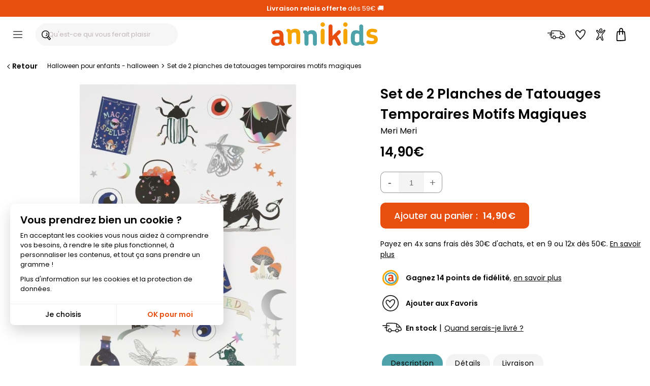

--- FILE ---
content_type: text/html; charset=ISO-8859-1
request_url: https://www.annikids.com/FR/article-AME01660/set-de-2-planches-de-tatouages-temporaires-motifs-magiques.html
body_size: 49765
content:
<!DOCTYPE html><html lang="fr"><head><meta http-equiv="X-UA-Compatible" content="IE=edge"><meta name="viewport" content="width=device-width, initial-scale=1"><meta charset="ISO-8859-1"><title>Set de 2 Planches de Tatouages Temporaires Motifs Magiques pour l'anniversaire de votre enfant - Annikids</title><meta name="description" content="Deux planches de tatouages temporaires au design magiques très mignons pour Halloween ou pour l&#39;anniversaire d&#39;un apprenti sorcier avec des chauve-souris, des grimoires, des potions, des insectes, des yeux&hellip; à partager avec les amis du goûter pour animer un super atelier tattoo à&hellip;" /><meta name="keywords" content="set, planches, tatouages, temporaires, motifs, magiques, anniversaire, enfant, deux, design, très, mignons, halloween, l&#39;anniversaire, d&#39;un, apprenti, sorcier, chauve-souris, grimoires, potions, insectes, yeux&hellip;, partager, amis, goûter, animer, super, atelier, tattoo, à&hellip;" /><meta name="robots" content="index, follow" /><meta name="theme-color" content="#ffffff"><meta name="verify-v1" content="pbxOjmG0Kf7tEjA8hIJRBzbQGrtpZPEEdb32Vi+onLw=" /><meta name="google-site-verification" content="142l4-9jWCvySeaPxAy10Q98dNpOO-7TGtmpUl-wm3g" /><meta name="msvalidate.01" content="C8E56A90153BBCA19FDCD21B6C1AF3AD" /><meta name="ms.locale" content="fr-FR" /><script>var sequraConfigParams = { merchant: "annikids_sv_fr",assetKey: "XLnkrYOy3o",products: ["pp3"],scriptUri: "https://live.sequracdn.com/assets/sequra-checkout.min.js",decimalSeparator: ",",thousandSeparator: ".",locale: "fr-FR",currency: "EUR",rebranding: true,};(function(i, s, o, g, r, a, m) {i['SequraConfiguration'] = g;i['SequraOnLoad'] = [];i[r] = {};i[r][a] = function(callback) {i['SequraOnLoad'].push(callback);};(a = s.createElement(o)), (m = s.getElementsByTagName(o)[0]);a.async = 1;a.src = g.scriptUri;m.parentNode.insertBefore(a, m);})(window, document, 'script', sequraConfigParams, 'Sequra', 'onLoad'); </script><script type="text/javascript"> var HTTP_HOST_current='https://www.annikids.com/';  var idl_current='FR';  var msgEmpty="Vous devez renseigner votre mot de passe.";  var msgFilled="Le mot de passe doit comporter 8 caractères minimum dont au moins 1 chiffre et 1 lettre. Veuillez n'utiliser que des lettres, chiffres et caractères de ponctuation courants.";  var msgPattern="Veuillez n'utiliser que des lettres, chiffres et caractères de ponctuation courants."; var msgShort="Votre mot de passe n'est pas suffisamment fort, essayez de créer un mot de passe plus long."; var msgLonger="Votre mot de passe est trop long."; var mnmb="[base64]"; var mnfb="Filtres"; var mntb="Trier";</script><script type="text/javascript" src="https://www.annikids.com/min/b=js&amp;f=/jquery-latest.min.js,/jquery.touchSwipe.min.js,/nav.js,/jquery.iosslider.min.js,/slick.min.js&verjs=v251022" defer></script><link rel="stylesheet" type="text/css" href="https://www.annikids.com/min/b=styles&amp;f=/structure.css,/structure_button.css,/header.css,/onglet.css,/ak-structure.css,/footer.css,/rating-stars.css,/file_ariane.css,/divalerte.css,/divpanier.css,/fondya.css,/back.css,/base.css,/doofinder_fullscreen.css,/texte.css,/link.css,/global-v2.css,/grid-items.css,/filter_categorie.css,/produits_navigation.css,/fidelite.css,/menuIdentification.css,/item.css,/widgets_sp.css,/newsletter.css,/trigger_newsletter.css,/slick.css,/slick-theme.css,/blocks_products.css,/framework/lightbox/glightbox.css,/fiche_produit.css,/bts-template.css,/bts-template-col.css,/cookies.css,/delivery_simulator.css,/iosslider_carousel.css,/home.css,/liste-de-cadeaux_ak.css,/wishlists.css,/global-v6.css,/responsiveDesignWeb.css,/responsiveDesign_new.css,/responsive_v6.css,/structure_mobile.css,/structure_desktop.css&vercss=v251022" /><link rel="icon" href="https://www.annikids.com/favicon/favicon.ico" type="image/x-icon"><link rel="shortcut icon" href="https://www.annikids.com/favicon/favicon.ico" sizes="any" type="image/x-icon"><link rel="shortcut icon" href="https://www.annikids.com/favicon/tiny_logo_04.svg" type="image/svg+xml">

<script> window.dataLayer = window.dataLayer || [];  function gtag(){dataLayer.push(arguments);}  gtag('consent', 'default', {  'ad_storage': 'denied',  'ad_personalization': 'denied',  'ad_user_data': 'denied',  'analytics_storage': 'granted',  'wait_for_update': 500 });</script><script async src="https://www.googletagmanager.com/gtag/js?id=G-C8EM0LBS31"></script><script> window.dataLayer = window.dataLayer || [];  function gtag(){dataLayer.push(arguments);}  gtag('js', new Date());  gtag('config', 'G-C8EM0LBS31'); </script><script > !function (f,b,e,v,n,t,s){  if (f . fbq) return;  n = f . fbq = function () {  n . callMethod ? n . callMethod . apply(n, arguments) : n . queue . push(arguments)};  if (!f . _fbq) f . _fbq = n;  n . push = n;  n . loaded = !0;  n . version = '2.0';  n . queue = [];  t = b . createElement(e);  t . async = !0;  t . src = v;  s = b . getElementsByTagName(e)[0];  s . parentNode . insertBefore(t, s)}(window, document,'script','https://connect.facebook.net/en_US/fbevents.js');  fbq('consent', 'revoke');  fbq('init', '1752190681487210');  fbq('track', 'PageView'); </script ><link rel="canonical" href="https://www.annikids.com/FR/article-AME01660/set-de-2-planches-de-tatouages-temporaires-motifs-magiques.html" /><meta property="og:title" content="Set de 2 Planches de Tatouages Temporaires Motifs Magiques" /><meta property="og:type" content="product" /><meta property="og:url" content="https://www.annikids.com/FR/article-AME01660/set-de-2-planches-de-tatouages-temporaires-motifs-magiques.html" /><meta property="og:image" content="https://www.annikids.com/img/AME01660/" /><meta property="og:description" content="Deux planches de tatouages temporaires au design magiques très mignons pour Halloween ou pour l&#39;anniversaire d&#39;un apprenti sorcier avec des chauve-souris, des grimoires, des potions, des insectes, des yeux&hellip; à partager avec les amis du goûter pour animer un super atelier tattoo à Halloween !" /><meta property="og:locale" content="fr_FR" /><meta property="og:site_name" content="Annikids.com" /><meta property="og:price:amount" content="14.90" /><meta property="og:price:currency" content="EUR" /><script>(function (a, d, o, r, i, c, u, p, w, m) { m = d.getElementsByTagName(o)[0], a[c] = a[c] || {}, a[c].trigger = a[c].trigger || function () { (a[c].trigger.arg = a[c].trigger.arg || []).push(arguments)}, a[c].on = a[c].on || function () {(a[c].on.arg = a[c].on.arg || []).push(arguments)}, a[c].off = a[c].off || function () {(a[c].off.arg = a[c].off.arg || []).push(arguments) }, w = d.createElement(o), w.id = i, w.src = r, w.async = 1, w.setAttribute(p, u), m.parentNode.insertBefore(w, m), w = null} )(window, document, "script", "https://92304058.adoric-om.com/adoric.js", "Adoric_Script", "adoric","ad85439bea58657071f2999b04a2fc16", "data-key");</script></head><body><a name="0"></a><a name="TopSite"></a><div id="widget-spread-58873" class="widget-info"><ul><div class="sp-widgets-container-1538046055584 "><div class="sp-widget-61733 sp-widget-rwd sp-widget-rwd-mobile sp-widget-rwd-tablet sp-widget-rwd-pc"><div class="spWidgetHtmlClassic61733 sp-widget sp-w-html null sp-expanded sp-fit-xlarge" style="opacity: 1; background-color:#e84e0e;border-color:#ffffff;border-width:0px;border-style:solid;border-radius:0px;; "><div class="sp-w-html-inner"><div class="sp-w-html-content"><div class="sp-clearfix"><div class="sp-widgets-contenu"><p><a href="https://www.annikids.com/livraison.html" style="color:#ffffff;"><span style="color:#FFFFFF"><strong>Livraison relais&nbsp;offerte</strong> dès 59&euro; &#128666;</span></a></p></div></div></div></div></div></div></div><div class="sp-widgets-container-1538046055584  hidden "><div class="sp-widget-61733 sp-widget-rwd sp-widget-rwd-mobile sp-widget-rwd-tablet sp-widget-rwd-pc"><div class="spWidgetHtmlClassic61733 sp-widget sp-w-html null sp-expanded sp-fit-xlarge" style="opacity: 1; background-color:#e84e0e;border-color:#ffffff;border-width:0px;border-style:solid;border-radius:0px;; "><div class="sp-w-html-inner"><div class="sp-w-html-content"><div class="sp-clearfix"><div class="sp-widgets-contenu"><p><strong>&#129351;&nbsp;</strong><a href="https://blog.annikids.com/annikids-numero-un-2025/" target="_blank"><span style="color:#FFFFFF">Palmarès Capital 2025 : <strong>Annikids N&deg;1</strong></span></a></p></div></div></div></div></div></div></div><div class="sp-widgets-container-1538046055584  hidden "><div class="sp-widget-61733 sp-widget-rwd sp-widget-rwd-mobile sp-widget-rwd-tablet sp-widget-rwd-pc"><div class="spWidgetHtmlClassic61733 sp-widget sp-w-html null sp-expanded sp-fit-xlarge" style="opacity: 1; background-color:#e84e0e;border-color:#ffffff;border-width:0px;border-style:solid;border-radius:0px;; "><div class="sp-w-html-inner"><div class="sp-w-html-content"><div class="sp-clearfix"><div class="sp-widgets-contenu"><p><a href="https://www.trustedshops.fr/evaluation/info_XCA5210F7C96EFC60C09A1FEA19FE9660.html"><span style="color:#FFFFFF">&#11088;&#11088;&#11088;&#11088;&#11088; <strong>4,6/5</strong> (23&nbsp;000 avis&nbsp;clients)</span></a></p></div></div></div></div></div></div></div></ul></div><header id="headerMenu" ><div id="header" role="navigation"><div id="nav-main"><div id="nav-burger" title="Menu" class="header__burger"><div class="mobile-menu--trigger"><span></span><span></span><span></span><span></span></div></div><div class="header__search"><div id="header-search-box-wrap"><div id="header-search-box"><input type="text" class="search-input df-toggleInput" maxlength="256" placeholder="Qu'est-ce qui vous ferait plaisir ?" autocomplete="off" name="critere" id="keyword-search-field" ><span class="search-box__button-wrapper"><span class="search-box__button-wrapper-item"><div class="button-and-tooltip"><button type="submit" class="search-button search-box__button"><svg focusable="false" class="ev-svg-icon icon-search-submit" xmlns="http://www.w3.org/2000/svg" viewBox="0 0 58.73 61.19"><g id="navigation"><g><path d="M57.51,49.36c-3.88-4.54-7.79-9.05-11.68-13.58,2.04-3.64,3.24-7.75,3.27-11.99,0,0,0,0,0,0C50.03-6.12,5.49-8.26,.5,19.81c-2.69,12.92,5.66,26.61,18.92,28.88,5.45,1.24,10.84,.26,15.5-2.21,2.09,3.51,7.35,7.51,9.07,10.01,6.16,8.11,7.84,4.44,13.36-1.52,1.78-1.51,1.84-4.01,.16-5.62ZM5.29,21.34c.09-.83,.73-3.64,1.36-5.03-.07,.16-.08,.2-.07,.19,.55-1.32,1.3-2.59,2.12-3.77,.02-.03,.11-.15,.18-.24,.88-1.12,1.9-2.13,2.99-3.05,.06-.05,.61-.48,.14-.12,1.06-.91,3.79-2.37,4.39-2.61,1.9-.79,3.91-1.33,5.95-1.63,.86-.13,4.11-.28,5.69-.03,.05,0,.21,.03,.32,.04,3.58,.47,7.12,2.05,9.22,3.69,1.1,.87,2.1,1.87,2.98,2.97,.03,.04,.05,.07,.07,.09,.73,.99,1.34,2.06,1.87,3.17,.02,.03,.1,.22,.14,.33,1.12,2.85,1.54,5.29,1.44,8.45h0c-1.82,28.09-42.07,26.5-38.81-2.45Zm33.79,22.41s.02,.1,.02,.16c-.02-.02-.04-.04-.06-.06-.02-.01-.02-.02-.04-.03,.03-.02,.05-.04,.08-.06Zm-.06,.62c.04-.15,.07-.3,.08-.44,0,.12-.02,.26-.08,.44Zm.09-.46c0-.07,.01-.13,.02-.19,1.37-1.11,2.64-2.35,3.77-3.7,3.38,3.94,7.66,8.86,10.36,12.06-.95,.99-2.43,2.47-3.29,3.44-3.67-3.74-7.22-7.82-10.86-11.6Z"/><path d="M29.73,14.56c-.89,.89-1.04,2.67,0,3.54,1.25,1.07,1.63,1.6,2.34,3.06,.38,1.02,.68,2.3,.52,3.79-.14,.92-.4,1.61-.65,2.13-.25,.48-.54,.95-.86,1.38-.04,.05-.15,.18-.2,.24-.24,.28-.5,.54-.78,.79-.47,.44-1.29,.97-2.16,1.35-3.02,.44-2.89,5.59,1.01,4.92,4.11-1.36,7.53-4.85,8.41-9.17,1.4-3.82-2.49-15.35-7.63-12.01Z"/></g></g></svg></button></div></span></span></div></div></div><div class="header__logo"><a href="https://www.annikids.com/" id="navLogo" aria-label="Annikids"><span id="navLogoPrincipal"><svg id="annikids_logo" focusable="false" class="ev-svg-icon logo-annikids " width="80" height="100%" xmlns="http://www.w3.org/2000/svg" viewBox="0 0 442.85 97.21"><defs><style>.cls-logo-1{fill:#4da3a9;}.cls-logo-2{fill:#f6a500;}.cls-logo-3{fill:#e74e0f;}</style></defs><g id="Calque_1-2"><g><path class="cls-logo-3" id="logo_car-1" d="M48.67,97.21c-2.18,0-4.37-.49-6.43-1.7-1.33-.85-2.79-1.94-3.64-3.4-4.73,4.01-11.41,5.1-16.75,5.1-14.44,0-21.85-7.52-21.85-19.05v-.85c0-11.29,8.5-18.33,24.03-18.33h10.8v-2.31c0-7.04-1.82-11.04-9.22-11.04-3.88,0-6.43,.73-8.62,1.58-2.55,.85-4.13,1.82-6.31,1.82-3.76,0-6.31-2.79-6.31-6.19s3.04-5.95,7.04-7.52c5.1-2.06,11.41-2.67,15.54-2.67,17.6,0,24.27,7.77,24.27,25.97v20.27c0,4.13,1.34,5.22,3.16,6.8,1.21,1.09,2.31,2.55,2.31,4.85,0,4.73-3.4,6.68-8.01,6.68Zm-13.84-26.46h-8.86c-7.28,0-9.71,2.91-9.71,6.92v.85c0,4.49,2.91,7.16,9.1,7.16,5.58,0,9.47-3.16,9.47-9.59v-5.34Z"/><path class="cls-logo-2" id="logo_car-2" d="M112.38,91.15c-4.49,0-8.13-3.64-8.13-8.13v-31.56c0-4.98-1.34-9.47-8.5-9.47-4.49,0-8.01,1.94-10.19,4.98v36.05c0,4.49-3.64,8.13-8.13,8.13s-8.25-3.64-8.25-8.13V45.76c0-4.13-1.7-5.34-3.52-6.92-1.34-.97-2.31-2.55-2.31-4.73,0-4.73,3.4-6.8,8.13-6.8,2.55,0,5.34,.97,7.77,2.67,.97,.85,1.94,1.94,2.67,3.16,4.37-4.13,10.32-6.55,18.33-6.55,15.29,0,20.39,9.22,20.39,22.94v33.5c0,4.49-3.64,8.13-8.25,8.13Z"/><path class="cls-logo-1" id="logo_car-3" d="M181.56,97.21c-4.49,0-8.13-3.64-8.13-8.13v-31.56c0-4.98-1.34-9.47-8.5-9.47-4.49,0-8.01,1.94-10.19,4.98v36.05c0,4.49-3.64,8.13-8.13,8.13s-8.25-3.64-8.25-8.13V51.82c0-4.13-1.7-5.34-3.52-6.92-1.34-.97-2.31-2.55-2.31-4.73,0-4.73,3.4-6.8,8.13-6.8,2.55,0,5.34,.97,7.77,2.67,.97,.85,1.94,1.94,2.67,3.16,4.37-4.13,10.32-6.55,18.33-6.55,15.29,0,20.39,9.22,20.39,22.94v33.5c0,4.49-3.64,8.13-8.25,8.13Z"/><path class="cls-logo-2" id="logo_car-4" d="M213.96,18.57c-5.1,0-9.22-4.13-9.22-9.22s4.13-9.35,9.22-9.35,9.34,4.13,9.34,9.35-4.13,9.22-9.34,9.22Zm0,72.58c-4.37,0-8.13-3.64-8.13-8.13V34.83c0-4.49,3.76-8.25,8.13-8.25,4.61,0,8.25,3.76,8.25,8.25v48.18c0,4.49-3.64,8.13-8.25,8.13Z"/><path class="cls-logo-3" id="logo_car-5" d="M281.68,97.21c-2.91,0-5.71-1.46-7.04-4.98-3.52-8.01-7.77-16.26-12.5-23.55l-7.4,7.04v13.35c0,4.49-3.64,8.13-8.25,8.13-4.37,0-8.13-3.64-8.13-8.13V16.74c0-4.49,3.76-8.13,8.13-8.13,4.61,0,8.25,3.64,8.25,8.13V56.55l22.09-21.85c2.91-2.79,7.52-2.67,10.32,.24,2.79,2.91,2.79,7.52-.12,10.19l-13.47,12.86c5.83,8.62,11.29,18.33,15.66,28.4,2.55,6.19-2.55,10.8-7.52,10.8Z"/><path class="cls-logo-2" id="logo_car-6" d="M308.13,18.57c-5.1,0-9.22-4.13-9.22-9.22s4.13-9.35,9.22-9.35,9.35,4.13,9.35,9.35-4.13,9.22-9.35,9.22Zm0,72.58c-4.37,0-8.13-3.64-8.13-8.13V34.83c0-4.49,3.76-8.25,8.13-8.25,4.61,0,8.25,3.76,8.25,8.25v48.18c0,4.49-3.64,8.13-8.25,8.13Z"/><path class="cls-logo-1" id="logo_car-7" d="M379.25,97.21c-2.43,0-5.22-.85-7.65-2.67-.73-.61-1.46-1.34-2.06-2.18-4.25,3.03-9.95,4.85-15.41,4.85-15.9,0-23.42-9.1-23.42-25.97v-9.83c0-17.84,5.58-28.76,22.21-28.76,4.61,0,9.35,1.46,12.86,3.76V16.74c0-4.49,3.52-8.13,8.13-8.13s8.25,3.64,8.25,8.13v62.14c0,4.13,1.21,5.22,3.15,6.8,1.09,1.09,2.19,2.55,2.19,4.85,0,4.73-3.4,6.68-8.25,6.68Zm-13.47-46.97c-2.67-2.55-6.19-3.76-8.98-3.76-7.04,0-9.59,4.25-9.59,11.77v14.2c0,7.28,2.55,11.04,9.71,11.04,2.79,0,6.07-1.34,8.86-3.4v-29.86Z"/><path class="cls-logo-2" id="logo_car-8" d="M417.48,91.15c-8.74,0-13.35-1.09-17.6-2.55-3.52-1.21-4.98-5.34-4-8.74,1.33-4.01,5.46-5.58,8.98-4.37,3.52,1.34,6.43,2.31,12.74,2.31s9.71-2.31,9.71-5.95c0-6.19-8.62-5.95-16.87-8.13-7.4-1.82-14.44-5.58-14.44-17.48,0-12.99,10.56-19.66,22.7-19.66,7.77,0,12.38,1.09,16.99,2.67,3.76,1.34,5.46,4.98,4.37,8.62-1.09,3.52-4.85,5.58-8.5,4.49-4.61-1.58-7.77-2.43-11.89-2.43-5.71,0-8.25,2.43-8.25,5.22,0,5.58,6.92,5.83,14.93,7.65,8.01,1.7,16.51,5.1,16.51,18.33,0,14.44-12.38,20.03-25.37,20.03Z"/></g></g></svg><span>Tout pour l'anniversaire des enfants !</span></span></a></div><div class="header__icons"><div id="menuTopInfoLivraison"><a href="https://www.annikids.com/livraison.html" rel="nofollow" title="Livraison"><span class="btn__inner"><svg focusable="false" class="ev-svg-icon livraison-header" width="24" height="24" xmlns="http://www.w3.org/2000/svg" viewBox="0 0 109.19 54.72"><defs><style>.cls-lih-1{fill:#1d1d1b;}</style></defs><g id="top"><path class="cls-lih-1" d="M108.83,35.46c-.91-4.01-2.71-8.13-5.17-11.44-1.31-1.76-2.81-3.38-4.26-5.02-2.13-2.41-4.29-4.8-6.55-7.1-2.42-2.47-5.15-4.57-8.05-6.46-2.01-1.31-4.17-2.44-6.47-3.15-1.95-.61-4.02-.87-6.05-1.09-3.87-.42-7.77-.48-11.66-.67C53.25,.17,45.85-.08,38.45,.03c-3.06,.04-6.13,.12-9.17,.5-1.89,.23-4.46,.41-5.87,1.9-.73,.77-.98,2.12-1.23,3.14-.29,1.17-.52,2.36-.73,3.55-.29,1.68-.54,3.37-.76,5.07-6.13-.17-12.27-.25-18.41-.24-3.06,0-3.07,4.76,0,4.76,5.97-.02,11.94,.06,17.9,.23,0,.09-.02,.18-.03,.28-.16,1.82-.28,3.66-.36,5.5-2.32-.03-4.64,.12-6.96,.46-1.24,.18-2.02,1.81-1.66,2.92,.44,1.35,1.6,1.85,2.92,1.66,.07-.01,.13-.02,.18-.03,.08-.01,.17-.02,.25-.03,.31-.03,.62-.07,.93-.1,.53-.05,1.06-.09,1.6-.12,.88-.05,1.77-.06,2.65-.05,.01,4.13,.3,8.25,1.04,12.29,.29,1.6,.68,3.18,1.21,4.72,.13,.38,.33,.69,.57,.93,.38,.46,.96,.79,1.73,.81,2.6,.09,5.21,.13,7.81,.2,2.02,3.36,5.88,6.15,9.76,6.34,4.72,.23,8.59-3.15,10.33-7.31,6.92,.2,13.85,.17,20.77,.36,.42,1.19,1.08,2.34,2.01,3.38,4.48,4.99,12.97,4.43,16.87-.94,.7-.96,1.2-2.06,1.56-3.2,.96,.1,1.98,.06,2.91,.13,2.6,.19,5,.16,7.4-.99,1.94-.93,3.76-2.55,4.73-4.48,1.02-2.02,.91-4.05,.42-6.2Zm-9.26-9s.04,.05,.07,.08c.06,.07,.11,.16,.18,.22-.17-.17-.25-.26-.29-.29,.01,0,.03,0,.04-.01Zm-11.94-13.01c2.98,2.73,5.69,5.79,8.35,8.85-.15,.01-.29,.03-.44,.04-1.46,.11-2.92,.13-4.38,.12-2.74-.03-5.49-.17-8.21-.47-.22-.02-.44-.05-.66-.08-.17-2.29-.13-4.61-.13-6.9,0-1.87,.05-3.75,.02-5.63,1.96,1.2,3.84,2.59,5.45,4.07Zm-5.22,9.52s0-.09-.02-.13c.42,.68,.01,.28,.02,.13Zm-39.68,26.98c-.81,.09-1.51-.03-2.29-.31,0,0-.02,0-.03-.01-.05-.03-.38-.2-.42-.22-.33-.19-.65-.38-.97-.59-1.39-.94-2.54-2.18-3.3-3.68-1.65-5.29,4.18-11.18,9.32-7.76,2.2,1.47,3.75,4.32,3.13,6.98-.62,2.65-2.69,5.31-5.44,5.59Zm44.06-1.3c-1.31,.98-3.13,1.39-4.74,1.16-2.2-.32-4.06-1.83-4.75-3.83,.1-.59,0-1.23-.29-1.75,0-.24,.01-.48,.05-.73,.45-3.07,3.58-5.32,6.55-5.49,1.7-.1,3.26,.49,4.48,1.71,.58,.58,1.07,1.27,1.34,2.05,.21,.62,.18,1.24,.22,1.86-.26,.27-.46,.61-.57,1.06-.37,1.53-.98,3-2.28,3.97Zm17.5-9.39c-.53,1.27-1.81,2.24-3.03,2.78-1.65,.73-3.48,.44-5.22,.32-.45-.03-.91-.06-1.36-.06-.11,0-.23,0-.34,0-.03-.38-.09-.77-.16-1.14-.7-3.42-3.6-6.21-6.8-7.37-3.01-1.09-6.5-.49-9.25,1.03-3.19,1.77-5.21,4.88-5.68,8.18-6.49-.17-12.98-.15-19.47-.32-.46-7.79-9.47-14.34-16.89-9.4-3.37,2.25-5.58,6.27-5.46,10.31-1.53-.04-3.07-.08-4.6-.12-1.24-4.43-1.55-9.11-1.56-13.72,.14,.02,.31,.05,.34,.05,.62,.1,1.23,.21,1.84,.33,1.22,.24,2.63-.35,2.92-1.66,.27-1.18-.36-2.66-1.66-2.92-1.12-.22-2.23-.4-3.35-.53,.07-1.98,.17-3.96,.34-5.92,4.79,.17,9.58,.38,14.36,.67,3.06,.18,3.05-4.57,0-4.75-4.61-.28-9.22-.48-13.84-.65,.17-1.3,.36-2.58,.58-3.85,.28-1.59,.57-3.21,1.04-4.77,.05-.02,.1-.03,.16-.05,.31-.09,.63-.16,.94-.22,.21-.04,.42-.08,.63-.11,.08-.01,.36-.05,.48-.07,.13-.01,.49-.06,.55-.06,.23-.03,.46-.05,.69-.07,.58-.06,1.17-.1,1.76-.14,1.23-.08,2.46-.13,3.69-.17,5.87-.18,11.76-.05,17.63,.15,5.78,.2,11.62,.33,17.38,.84,2.19,.19,4.33,.51,6.37,1.19,.33,5.18-.26,10.41,.25,15.59,.12,1.25,.26,2.6,1.46,3.33,.63,.38,1.38,.47,2.1,.58,2.86,.41,5.75,.6,8.64,.68,3.16,.08,6.67,.21,9.74-.71,.06,.08,.37,.41,.47,.56,1.85,2.68,3.21,5.74,4.05,8.89,.31,1.18,.73,2.21,.26,3.34Z"/></g></svg><span class="btn__label">Livraison</span></span></a></div><div id="menuTopInfoWishlist"><a href="https://www.annikids.com/wishlist" rel="nofollow" title="Favoris"><span class="btn__inner"><svg focusable="false" class="ev-svg-icon favoris" width="24" height="100%" xmlns="http://www.w3.org/2000/svg" viewBox="0 0 55.49 54.38"><defs><style>.cls-fav-1{fill:#1d1d1b;}</style></defs><g id="top"><path class="cls-fav-1" d="M50.99,2.74C48.41,.82,44.74-.12,41.54,.01c-3.58,.15-6.83,1.7-9.62,3.86-2.69,2.08-4.95,4.67-6.88,7.46-2.34-2.67-5.09-5.07-8.19-6.63-2.47-1.24-5.18-1.93-7.93-1.33-2.86,.62-5.2,2.81-6.76,5.2-5.74,8.78,1.16,20.17,7.01,26.96,2.18,2.54,4.59,4.89,6.85,7.37,3.19,3.51,6.29,7.1,9.32,10.75,.83,1,2.7,.94,3.54,0,6.17-6.95,13.61-12.97,18.93-20.64,3.09-4.46,5.66-9.57,6.98-14.85,1.37-5.49,1.13-11.77-3.78-15.42Zm-8.34,28.89c-.04,.05-.04,.05,0,0h0Zm7.8-17.45c0,.11-.02,.22-.04,.34,0,0,0,0,0,.01,0,0,0,0,0,0-.04,.27-.09,.53-.14,.8-.12,.66-.28,1.31-.45,1.96-.71,2.65-1.49,4.53-2.61,6.8-1.01,2.04-2.15,4.03-3.42,5.92-.3,.45-.62,.89-.94,1.33-.08,.11-.14,.19-.18,.24-.26,.32-.51,.64-.77,.95-1.7,2.05-3.5,4-5.35,5.91-3.12,3.23-6.33,6.37-9.39,9.66-4.28-5.07-8.71-10.01-13.29-14.81-.4-.42-.8-.85-1.18-1.3-.22-.25-.43-.51-.65-.77-.11-.13-.21-.26-.32-.39-.03-.04-.23-.29-.32-.41-1.24-1.63-2.39-3.35-3.39-5.14-1.09-1.95-1.85-3.63-2.43-5.76-.52-1.93-.72-4.03-.27-5.82,.45-1.81,1.56-3.6,3.13-4.73,.79-.56,1.53-.81,2.16-.83,1.12-.04,1.68,.06,2.88,.51,1.91,.7,4.01,2.31,5.64,3.82,.84,.78,1.64,1.6,2.4,2.45,.34,.38,.67,.77,1,1.17,0,0,0,0,0,0-.1,.79,.07,1.54,.75,2.16,.92,.83,2.66,1.1,3.54,0,.38-.48,.6-.95,.71-1.44,.08-.15,.15-.3,.23-.44,.45-.81,.95-1.59,1.48-2.36,.8-1.16,1.1-1.56,2.03-2.63,.95-1.1,1.97-2.13,3.07-3.08,.92-.79,2.04-1.56,3.3-2.2,.87-.44,2.48-.97,3.35-1.06,1.51-.15,2.77,.03,4.21,.42,1.32,.36,1.82,.56,3.01,1.39,0,0,0,0,0,0,.1,.09,.21,.18,.31,.27,.18,.16,.34,.34,.5,.51,.09,.1,.14,.14,.18,.17,0,.01,.01,.04,.06,.1,.16,.25,.32,.49,.47,.75,.08,.14,.14,.29,.21,.43,.02,.06,.16,.43,.19,.51,.14,.45,.25,.92,.33,1.39,0,.07,.05,.44,.06,.56,.02,.25,.03,.5,.03,.75,0,.63-.03,1.25-.08,1.87Z"/></g></svg><span class="btn__label">Favoris</span></span></a></div><div id="menuTopInfoCompte"><a href="https://www.annikids.com/FR/mon-compte.html" rel="nofollow" title="Mon compte" onclick=" call_divContent('https://www.annikids.com/','ajax-my-account.php?typeListe=myaccount'); return false;" ><span class="btn__inner"><svg focusable="false" class="ev-svg-icon compte" width="24" height="100%" xmlns="http://www.w3.org/2000/svg" viewBox="0 0 59.03 81.47"><g id="Calque_1-2"><g><path d="M39.88,10.04c-.35-3.92-1.76-8.13-5.81-9.58-3.16-1.13-6.69-.09-9.32,1.83-2.87,2.1-5.02,5.4-5.1,9.04-.09,4.31,2.92,8.99,7.1,10.29,7.47,2.33,13.37-4.55,13.12-11.58Zm-8.44,7.06c-2.4,.87-4.6-.14-6-2.14-1.57-2.24-1.44-4.91,.17-7.1,1.28-1.74,3.55-3.31,5.8-3.23,2.8,.11,3.62,3.06,3.83,5.41,.1,2.79-.91,6.01-3.8,7.06Z"/><path d="M43.74,37.06c3.5-4.82,7.72-9.06,11.21-13.89,2.18-3.01,5.47-7.73,3.46-11.6-5.13-9.88-17.19,8.47-20.35,11.51-4.87,4.34-10.29,5.69-15.26,.96-3.37-3.2-6.09-7.05-9.56-10.14-2.51-2.24-5.78-4.48-9.3-3.38C1.16,11.4-.38,13.81,.08,16.67c.55,3.43,3.28,6.47,5.34,9.11,2.8,3.58,5.94,7.05,8.03,11.11,2.72,5.29-.13,10.16-2.88,14.86-2.65,4.52-5.66,8.88-7.85,13.66-1.31,2.87-2.98,6.83-.89,9.74,2.48,3.45,6.54,2.09,9.19-.29,4.12-3.71,6.72-8.85,10.77-12.67,.79-.75,3.37-3.57,4.66-3,.84,.37,1.29,2.63,1.55,3.39,.92,2.7,1.76,5.43,2.8,8.09,1.61,4.11,3.58,8.52,7.96,10.27,3.21,1.29,6.68,.27,7.59-3.32,.62-2.45-.18-4.99-.84-7.34-1.1-3.88-2.24-7.75-3.36-11.62-1.09-3.75-2.87-7.88-2.67-11.84,.18-3.65,2.18-6.88,4.26-9.75Zm-2.11,36.53c.17,.8,.75,2.83-.11,3.26-.74,.36-2.38-.97-2.87-1.43-1.64-1.53-2.55-3.96-3.35-5.99-1.53-3.89-2.33-8.27-4.25-11.99-4.8-9.25-15.34,4.29-18.36,8.25-1.36,1.78-2.64,3.67-4.25,5.23-1.48,1.43-3.27,2.45-2.73-.32,.8-4.1,3.84-8.18,5.97-11.69,3.97-6.53,9.97-14.44,6.73-22.37-2.85-6.98-8.95-11.85-12.67-18.28-.32-.55-1.5-2.24-1.1-2.91,.84-1.4,3.27,.21,4.06,.78,3.6,2.58,6.27,6.45,9.3,9.63,2.67,2.8,5.54,5.39,9.49,5.95,5.51,.78,9.89-1.81,13.86-5.35,2.99-2.88,5.35-6.34,8.19-9.37,.7-.74,3.1-3.7,4.26-3.43,1.41,.33-.13,2.95-.55,3.74-4.36,8.11-12.34,13.77-16.39,22.1-5.36,11.02,2.47,23.28,4.79,34.19Z"/></g></g></svg><span class="btn__label">Compte</span></span></a></div><div id="menuTopInfoPanier"><a href="https://www.annikids.com/FR/mon-panier.html" rel="nofollow" title="Mon panier"><span class="btn__inner"><svg focusable="false" class="ev-svg-icon basket" width="20" height="100%" xmlns="http://www.w3.org/2000/svg" viewBox="0 0 50.19 70.57"><g id="Calque_1-2"><g><path d="M2.7,19.59C1.1,26.98,.52,34.59,.22,42.13s-.26,15.01-.1,22.51c.07,3.21,5.07,3.22,5,0-.16-7.36-.2-14.74,.08-22.1,.28-7.24,.78-14.53,2.32-21.62,.68-3.14-4.14-4.48-4.82-1.33h0Z"/><path d="M3,70.23c14.37,.78,28.79,.21,43.06-1.71,1.34-.18,2.5-1.02,2.5-2.5,0-1.21-1.15-2.68-2.5-2.5-14.27,1.91-28.68,2.48-43.06,1.71-3.22-.17-3.21,4.83,0,5h0Z"/><path d="M7.43,22.48c11.85-.78,23.73-.66,35.56,.36,1.35,.12,2.5-1.23,2.5-2.5,0-1.45-1.15-2.38-2.5-2.5-11.83-1.01-23.71-1.13-35.56-.36-1.35,.09-2.5,1.09-2.5,2.5,0,1.28,1.15,2.59,2.5,2.5h0Z"/><path d="M41.81,20.48c1.66,13.32,2.64,26.81,3.24,40.22,.05,1.22,.1,2.44,.12,3.66,0,.39,0,.78,0,1.17s-.15,1.18,.03,.17c-.23,1.33,.36,2.69,1.75,3.08,1.21,.33,2.84-.41,3.08-1.75,.29-1.65,.15-3.37,.09-5.03-.11-2.95-.29-5.89-.48-8.84-.48-7.52-1.07-15.03-1.76-22.53-.31-3.39-.64-6.77-1.06-10.15-.17-1.34-1.03-2.5-2.5-2.5-1.22,0-2.67,1.15-2.5,2.5h0Z"/><path d="M19.01,35.35c-.34-2.98-.35-6.03-.37-9.02-.03-4.36,.11-9.41,.72-13.28,.15-.96,.33-1.92,.57-2.87,.11-.42,.22-.84,.36-1.26,.06-.19,.13-.38,.2-.58,.23-.67-.06,.07,.11-.28,.15-.31,.33-.59,.49-.89,.08-.15,.43-.54-.03,.01,.22-.26,.45-.52,.7-.75,.85-.82,1.88-1.34,3.05-1.46,1.84-.2,4.06,.99,5.3,2.78,1,1.45,1.38,3.81,1.55,5.82,.53,6.54-.34,13.1-.48,19.63-.07,3.22,4.93,3.22,5,0,.13-6.32,.93-12.65,.53-18.98-.18-2.83-.55-5.78-1.88-8.32-1.44-2.77-4.36-5.06-7.43-5.69-3.3-.68-6.58,.3-9.05,2.58-1.61,1.49-2.5,3.44-3.08,5.52-1.35,4.81-1.52,10.02-1.6,14.99-.06,3.99-.1,8.08,.35,12.05,.15,1.34,1.04,2.5,2.5,2.5,1.23,0,2.66-1.15,2.5-2.5h0Z"/></g></g></svg><span class="btn__label">Panier</span></span><span class="header__cart-count"><svg class="header__cart-counter cart-counter" width="25" height="100%" xmlns="http://www.w3.org/2000/svg" viewBox="0 0 70.44 63.82"><g><path d="M7.16,50.97C1.04,39.2,1.08,27.17,5,18.82,10.48,7.15,28.59-3.87,50,1.32c21.41,5.18,25.26,29.44,15,50-5.83,11.69-23.32,15.44-42.5,10-3.48,1.62-22.5,2.5-22.5,2.5,0,0,8.86-9.57,7.16-12.85Z"/></g> </svg><span id="cart-qty" class="header__cart-qty"></span></span></a><div class="clear"></div></div></div></div><div class="clear"></div></div><div class="clearfix" id="HeaderMenu-nav"><nav class="navPrimary"><ul class="clearfix" id="nav"><li class="primary" id="menuPRODUITS"  onmouseout="javascript:hide_swe('PRODUITS');"  onmouseover="javascript:show_swe('PRODUITS');" ><a class="ptop " href="https://www.annikids.com/produits-pour-anniversaire.html" >Tous les produits</a><ul class="globalSousMenu sousMenuDeroule masque positionLeft wFull" id="smenuPRODUITS" nb_scat="11" nb_column="8"><li class="RubSousMenu left"><ul class="NavSCover"><li class="mscat"><a href="https://www.annikids.com/deco-table-anniversaire.html"  class="biol"  title="&#129380; La déco de table" >&#129380; La déco de table</a><ul class="NavSCNover"><li class="menuFiltre"><a href="https://www.annikids.com/assiettes-anniversaire.html" class="txtfiltre" title="Assiettes d'anniversaire en carton">Assiettes</a></li><li class="menuFiltre"><a href="https://www.annikids.com/gobelets-anniversaire.html" class="txtfiltre" title="Gobelets d'anniversaire en carton">Gobelets</a></li><li class="menuFiltre"><a href="https://www.annikids.com/serviettes-anniversaire.html" class="txtfiltre" title="Serviettes d'anniversaire en papier">Serviettes</a></li><li class="menuFiltre"><a href="https://www.annikids.com/pailles-anniversaire.html" class="txtfiltre" title="Pailles d'anniversaire en papier">Pailles</a></li><li class="menuFiltre"><a href="https://www.annikids.com/couverts-anniversaire.html" class="txtfiltre" title="Couverts d'anniversaire">Couverts</a></li><li class="menuFiltre"><a href="https://www.annikids.com/confettis-anniversaire.html" class="txtfiltre" title="Confettis d'anniversaire">Confettis</a></li><li class="menuFiltre"><a href="https://www.annikids.com/nappes-anniversaire.html" class="txtfiltre" title="Nappes d'anniversaire">Nappes</a></li><li class="menuFiltre"><a href="https://www.annikids.com/chemins-de-table-anniversaire.html" class="txtfiltre" title="Chemins de table anniversaire">Chemins de table</a></li><li class="menuFiltre"><a href="https://www.annikids.com/marque-places-anniversaire.html" class="txtfiltre" title="Marque places & étiquettes">Marque-places</a></li><li class="menuFiltre"><a href="https://www.annikids.com/centres-de-table-anniversaire.html" class="txtfiltre" title="Centres de table anniversaire">Centres de table</a></li><li class="menuFiltre"><a href="https://www.annikids.com/sets-de-table-anniversaire.html" class="txtfiltre" title="Sets de table anniversaire">Sets de table</a></li></ul></li><li class="mscat"><a href="https://www.annikids.com/les-pinatas.html"  class="biol"  title="&#129412; Les pinatas" >&#129412; Les pinatas</a><ul class="NavSCNover"><li class="menuFiltre"><a href="https://www.annikids.com/pinatas-anniversaire-enfant.html" class="txtfiltre" title="Pinatas anniversaire">Pinatas anniversaire</a></li><li class="menuFiltre"><a href="https://www.annikids.com/accessoires-pour-pinatas-anniversaire.html" class="txtfiltre" title="Accessoires pinata anniversaire">Accessoires pour pinatas</a></li></ul></li></ul></li><li class="RubSousMenu left"><ul class="NavSCover"><li class="mscat"><a href="https://www.annikids.com/ballons-anniversaire.html"  class="biol"  title="&#127880; Les ballons" >&#127880; Les ballons</a><ul class="NavSCNover"><li class="menuFiltre"><a href="https://www.annikids.com/arches-de-ballons.html" class="txtfiltre" title="Arches de ballons anniversaire">Arches de ballons</a></li><li class="menuFiltre"><a href="https://www.annikids.com/ballons-baudruche-unis.html" class="txtfiltre" title="Ballons de couleurs">Ballons de couleurs</a></li><li class="menuFiltre"><a href="https://www.annikids.com/ballons-baudruche-imprimes.html" class="txtfiltre" title="Ballons d'anniversaire imprimés">Ballons imprimés</a></li><li class="menuFiltre"><a href="https://www.annikids.com/ballons-helium-a-forme.html" class="txtfiltre" title="Ballons hélium anniversaire">Ballons hélium à forme</a></li><li class="menuFiltre"><a href="https://www.annikids.com/ballons-chiffres-et-lettres.html" class="txtfiltre" title="Ballons anniversaire chiffres et lettres">Ballons chiffres et lettres</a></li><li class="menuFiltre"><a href="https://www.annikids.com/accessoires-ballons.html" class="txtfiltre" title="Accessoires ballons anniversaire">Accessoires ballons</a></li><li class="menuFiltre"><a href="https://www.annikids.com/configurateur-ballon/" class="txtfiltre" title="Configurateur d'arche">Configurateur d'arche</a></li></ul></li><li class="mscat"><a href="https://www.annikids.com/decoration-anniversaire-enfant.html"  class="biol"  title="&#127882; La décoration" >&#127882; La décoration</a><ul class="NavSCNover"><li class="menuFiltre"><a href="https://www.annikids.com/guirlandes-anniversaire.html" class="txtfiltre" title="Guirlandes & fanions anniversaire">Guirlandes & fanions</a></li><li class="menuFiltre"><a href="https://www.annikids.com/cotillons-serpentins.html" class="txtfiltre" title="Cotillons & serpentins">Cotillons & serpentins</a></li><li class="menuFiltre"><a href="https://www.annikids.com/suspensions.html" class="txtfiltre" title="Suspensions de fête">Suspensions</a></li><li class="menuFiltre"><a href="https://www.annikids.com/rosaces-et-decorations-papier.html" class="txtfiltre" title="Rosaces & décorations en papier">Rosaces & décorations papier</a></li><li class="menuFiltre"><a href="https://www.annikids.com/decorations-murales.html" class="txtfiltre" title="Décorations murales">Décorations murales</a></li><li class="menuFiltre"><a href="https://www.annikids.com/decorations-florales.html" class="txtfiltre" title="Décorations florales">Décorations florales</a></li></ul></li></ul></li><li class="RubSousMenu left"><ul class="NavSCover"><li class="mscat"><a href="https://www.annikids.com/jeux-et-activites-anniversaire.html"  class="biol"  title="&#127919; Les jeux & activités" >&#127919; Les jeux & activités</a><ul class="NavSCNover"><li class="menuFiltre"><a href="https://www.annikids.com/jeux-de-kermesse.html" class="txtfiltre" title="Jeux de kermesse anniversaire">Jeux de kermesse</a></li><li class="menuFiltre"><a href="https://www.annikids.com/jeux-de-societe-enfants.html" class="txtfiltre" title="Jeux de société">Jeux de société</a></li><li class="menuFiltre"><a href="https://www.annikids.com/jeux-exterieur-enfants.html" class="txtfiltre" title="Jeux d'extérieur">Jeux d'extérieur</a></li><li class="menuFiltre"><a href="https://www.annikids.com/jeux-creatifs-enfants.html" class="txtfiltre" title="Jeux créatifs">Jeux créatifs</a></li><li class="menuFiltre"><a href="https://www.annikids.com/puzzles-enfants.html" class="txtfiltre" title="Puzzles">Puzzles</a></li></ul></li><li class="mscat"><a href="https://www.annikids.com/la-papeterie.html"  class="biol"  title="&#9999;&#65039; La papeterie" >&#9999;&#65039; La papeterie</a><ul class="NavSCNover"><li class="menuFiltre"><a href="https://www.annikids.com/invitations-anniversaire.html" class="txtfiltre" title="Invitations d'anniversaire enfant">Invitations d'anniversaire</a></li><li class="menuFiltre"><a href="https://www.annikids.com/invitations-personnalisees.html" class="txtfiltre" title="Invitations personnalisées">Invitations personnalisées</a></li><li class="menuFiltre"><a href="https://www.annikids.com/carterie-creative.html" class="txtfiltre" title="Carterie créative">Carterie créative</a></li><li class="menuFiltre"><a href="https://www.annikids.com/enveloppes.html" class="txtfiltre" title="Enveloppes">Enveloppes</a></li><li class="menuFiltre"><a href="https://www.annikids.com/coloriage.html" class="txtfiltre" title="Coloriage">Coloriage</a></li><li class="menuFiltre"><a href="https://www.annikids.com/rubans-et-ficelles.html" class="txtfiltre" title="Rubans & ficelles">Rubans & ficelles</a></li><li class="menuFiltre"><a href="https://www.annikids.com/emballages-cadeaux.html" class="txtfiltre" title="Emballages cadeaux">Emballages cadeaux</a></li><li class="menuFiltre"><a href="https://www.annikids.com/gourdes-et-lunch-box.html" class="txtfiltre" title="Gourdes et Lunch box">Gourdes et lunch box</a></li></ul></li></ul></li><li class="RubSousMenu left"><ul class="NavSCover"><li class="mscat"><a href="https://www.annikids.com/gateaux.html"  class="biol"  title="&#127874; Le gâteau" >&#127874; Le gâteau</a><ul class="NavSCNover"><li class="menuFiltre"><a href="https://www.annikids.com/gateaux-anniversaire.html" class="txtfiltre" title="Gâteaux anniversaire enfant">Gâteaux d'anniversaire</a></li><li class="menuFiltre"><a href="https://www.annikids.com/kits-gateaux-faciles.html" class="txtfiltre" title="Kits pour gâteaux faciles">Kits gâteaux faciles</a></li><li class="menuFiltre"><a href="https://www.annikids.com/brownies-anniversaire.html" class="txtfiltre" title="Les Brownies d'Anniversaire">Brownies</a></li><li class="menuFiltre"><a href="https://www.annikids.com/cupcakes-anniversaire.html" class="txtfiltre" title="Cupcakes d'anniversaire">Cupcakes</a></li><li class="menuFiltre"><a href="https://www.annikids.com/biscuits-personnalises.html" class="txtfiltre" title="Des biscuits à personnaliser">Biscuits</a></li><li class="menuFiltre sectionItems "><a href="https://www.annikids.com/genoises-gateaux.html" class="txtfiltre" title="Génoises pour gâteaux d'anniversaire">Génoises</a></li><li class="menuFiltre"><a href="https://www.annikids.com/disques-et-contours-de-gateaux.html" class="txtfiltre" title="Disques décors pour gâteaux">Disques & contours gâteaux</a></li><li class="menuFiltre"><a href="https://www.annikids.com/pates-a-sucre-et-pates-d-amande.html" class="txtfiltre" title="Pâtes à sucre & pâtes d'amande">Pâtes à sucre & pâtes d'amande</a></li><li class="menuFiltre"><a href="https://www.annikids.com/ingredients-et-colorants-pour-gateaux.html" class="txtfiltre" title="Ingrédients & colorants">Ingrédients & colorants</a></li><li class="menuFiltre sectionItems "><a href="https://www.annikids.com/decors-de-gateaux.html" class="txtfiltre" title="Sujets et décors pour embellir son gâteau">Décors de gâteaux</a></li><li class="menuFiltre"><a href="https://www.annikids.com/bougies-anniversaire.html" class="txtfiltre" title="Bougie Anniversaire Originale">Bougies d'anniversaire</a></li><li class="menuFiltre"><a href="https://www.annikids.com/accessoires-ustensiles-patisserie.html" class="txtfiltre" title="Accessoires de pâtisserie">Accessoires & ustensiles</a></li><li class="menuFiltre"><a href="https://www.annikids.com/moules-et-emporte-pieces.html" class="txtfiltre" title="Emporte-pièces, Moules à gâteaux et Pochoirs">Moules, emporte-pièces & pochoirs</a></li><li class="menuFiltre"><a href="https://www.annikids.com/caissettes-toppers-cupcakes.html" class="txtfiltre" title="Caissettes & pics à cupcakes">Caissettes & pics à cupcakes</a></li><li class="menuFiltre sectionItems "><a href="https://www.annikids.com/presentoirs-et-boites-gateaux.html" class="txtfiltre" title="Présentoirs à gâteaux">Présentoirs, plateaux & boîtes</a></li></ul></li></ul></li><li class="RubSousMenu left"><ul class="NavSCover"><li class="mscat"><a href="https://www.annikids.com/confiseries-gouter-anniversaire.html"  class="biol"  title="&#127853; Les confiseries" >&#127853; Les confiseries</a><ul class="NavSCNover"><li class="menuFiltre"><a href="https://www.annikids.com/bonbons-anniversaire-enfant.html" class="txtfiltre" title="Bonbons anniversaire">Bonbons</a></li><li class="menuFiltre"><a href="https://www.annikids.com/chocolats-confiseries.html" class="txtfiltre" title="Chocolats">Chocolats</a></li><li class="menuFiltre"><a href="https://www.annikids.com/pots-sachets-confiseries.html" class="txtfiltre" title="Pots & sachets à confiseries">Pots & sachets à confiseries</a></li></ul></li></ul></li><li class="RubSousMenu left"><ul class="NavSCover"><li class="mscat"><a href="https://www.annikids.com/deguisements.html"  class="biol"  title="&#129464; Les déguisements" >&#129464; Les déguisements</a><ul class="NavSCNover"><li class="menuFiltre"><a href="https://www.annikids.com/deguisements-enfants.html" class="txtfiltre" title="Déguisements pour enfants">Déguisements</a></li><li class="menuFiltre"><a href="https://www.annikids.com/accessoires-deguisements-enfants.html" class="txtfiltre" title="Accessoires de déguisements">Accessoires & photobooth</a></li><li class="menuFiltre"><a href="https://www.annikids.com/maquillage-enfants.html" class="txtfiltre" title="Maquillage pour enfants">Maquillage</a></li><li class="menuFiltre"><a href="https://www.annikids.com/tatouages-temporaires-enfants.html" class="txtfiltre" title="Tatouages temporaires enfants">Tatouages temporaires</a></li></ul></li></ul></li><li class="RubSousMenu left"><ul class="NavSCover"><li class="mscat"><a href="https://www.annikids.com/cadeaux.html"  class="biol"  title="&#127873; Les cadeaux" >&#127873; Les cadeaux</a><ul class="NavSCNover"><li class="menuFiltre"><a href="https://www.annikids.com/petits-cadeaux.html" class="txtfiltre" title="Tous les cadeaux">Petits cadeaux</a></li><li class="menuFiltre"><a href="https://www.annikids.com/pochettes-et-sacs-cadeaux.html" class="txtfiltre" title="Pochettes et sacs cadeaux">Pochettes et sacs cadeaux</a></li><li class="menuFiltre"><a href="https://www.annikids.com/cadeaux-anniversaire-enfant.html" class="txtfiltre" title="Cadeaux d'anniversaire">Cadeaux d'anniversaire</a></li></ul></li></ul></li><li class="RubSousMenu left"><ul class="NavSCover"><li class="mscat"><a href="https://www.annikids.com/eco-friendly.html"  class="biol"  title="&#127811; Eco Friendly Party" >&#127811; Eco Friendly Party</a><ul class="NavSCNover"><li class="menuFiltre"><a href="https://www.annikids.com/deco-table-eco-friendly.html" class="txtfiltre" title="Déco de table éco-responsable">Table eco-friendly</a></li><li class="menuFiltre"><a href="https://www.annikids.com/decoration-eco-friendly.html" class="txtfiltre" title="Déco anniversaire éco-responsable">Décoration eco-friendly</a></li><li class="menuFiltre"><a href="https://www.annikids.com/jeux-et-cadeaux-eco-friendly.html" class="txtfiltre" title="Jeux et Activités  Eco-Responsables">Jeux & cadeaux eco-friendly</a></li></ul></li></ul></li></ul></li><li class="primary" id="menuBO"  onmouseout="javascript:hide_swe('BO');"  onmouseover="javascript:show_swe('BO');" ><a class="ptop " href="https://www.annikids.com/FR/P-BO/themes-de-fetes.html" >Thèmes de fêtes</a><ul class="globalSousMenu sousMenuDeroule masque positionLeft" id="smenuBO" nb_scat="7" nb_column="4"><li class="RubSousMenu left"><ul class="NavSCover"><li class="mscat"><a href="https://www.annikids.com/FR/P-BO-btall/tous-les-themes.html"  title="Tous les thèmes" >Tous les thèmes</a><ul class="NavSCFover"><li class="menuFiltre"><a href="https://www.annikids.com/FR/P-BO-btall/tous-les-themes.html?filtres=0-a-2-ans" class="txtfiltre" title="Moins de 3 ans">Moins de 3 ans</a></li><li class="menuFiltre"><a href="https://www.annikids.com/FR/P-BO-btall/tous-les-themes.html?filtres=3-a-4-ans" class="txtfiltre" title="De 3 à 4 ans">De 3 à 4 ans</a></li><li class="menuFiltre"><a href="https://www.annikids.com/FR/P-BO-btall/tous-les-themes.html?filtres=5-a-6-ans" class="txtfiltre" title="De 5 à 6 ans">De 5 à 6 ans</a></li><li class="menuFiltre"><a href="https://www.annikids.com/FR/P-BO-btall/tous-les-themes.html?filtres=7-a-9-ans" class="txtfiltre" title="De 7 à 9 ans">De 7 à 9 ans</a></li><li class="menuFiltre"><a href="https://www.annikids.com/FR/P-BO-btall/tous-les-themes.html?filtres=li-pat-patrouille" class="txtfiltre" title="Pat'Patrouille">Pat'patrouille</a></li><li class="menuFiltre"><a href="https://www.annikids.com/FR/P-BO-btall/tous-les-themes.html?filtres=theme-pirates" class="txtfiltre" title="Pirates">Pirates</a></li><li class="menuFiltre"><a href="https://www.annikids.com/FR/P-BO-btall/tous-les-themes.html?filtres=theme-princesses" class="txtfiltre" title="Princesses et fées">Princesses et fées</a></li><li class="menuFiltre"><a href="https://www.annikids.com/FR/P-BO-btall/tous-les-themes.html?filtres=spiderman" class="txtfiltre" title="Spiderman">Spiderman</a></li><li class="menuFiltre"><a href="https://www.annikids.com/FR/P-BO-btall/tous-les-themes.html?filtres=li-pokemon" class="txtfiltre" title="Pokémon">Pokémon</a></li><li class="menuFiltre"><a href="https://www.annikids.com/FR/P-BO-btall/tous-les-themes.html?filtres=les-chevaux-licorne" class="txtfiltre" title="Cheval, Licorne">Cheval, licorne</a></li><li class="menuFiltre"><a href="https://www.annikids.com/FR/P-BO-btall/tous-les-themes.html?filtres=th-astronaute-et-robot" class="txtfiltre" title="Espace, astronaute et robot">Espace, astronaute et robot</a></li><li class="menuFiltre"><a href="https://www.annikids.com/FR/P-BO-btall/tous-les-themes.html?filtres=dinosaures" class="txtfiltre" title="Dinosaures">Dinosaures</a></li><li class="menuFiltre"><a href="https://www.annikids.com/FR/P-BO-btall/tous-les-themes.html?filtres=theme-foot" class="txtfiltre" title="Foot">Foot</a></li><li class="menuFiltre"><a href="https://www.annikids.com/FR/P-BO-btall/tous-les-themes.html?filtres=li-harry-potter" class="txtfiltre" title="Harry potter">Harry potter</a></li></ul></li></ul></li><li class="RubSousMenu left"><ul class="NavSCover"><li class="mscat"><a href="https://www.annikids.com/FR/P-BO-btf/pour-les-filles.html"  title="Anniversaire fille" >Anniversaire fille</a></li><li class="mscat"><a href="https://www.annikids.com/FR/P-BO-btg/pour-les-garcons.html"  title="Anniversaire garçon" >Anniversaire garçon</a></li><li class="mscat"><a href="https://www.annikids.com/FR/P-BO-btm/themes-mixtes.html"  title="Thèmes mixtes" >Thèmes mixtes</a></li><li class="mscat"><a href="https://www.annikids.com/FR/P-BO-TABBS/baby-shower.html"  title="Baby shower" >Baby shower</a></li></ul></li><li class="RubSousMenu left"><ul class="NavSCover"><li class="mscat"><a href="https://www.annikids.com/les-fetes-saisonnieres.html"  class="biol"  title="Fêtes de saison" >Fêtes de saison</a><ul class="NavSCNover"><li class="menuFiltre"><a href="https://www.annikids.com/carnaval.html" class="txtfiltre" title="Carnaval">Carnaval</a></li><li class="menuFiltre"><a href="https://www.annikids.com/fete-de-printemps.html" class="txtfiltre" title="Printemps">Printemps</a></li><li class="menuFiltre"><a href="https://www.annikids.com/FR/C-SPAQ/paques.html" class="txtfiltre" title="Pâques">Pâques</a></li><li class="menuFiltre"><a href="https://www.annikids.com/fete-des-meres-et-fete-des-peres.html" class="txtfiltre" title="Fêtes des mères et des pères">Fêtes des mères et des pères</a></li><li class="menuFiltre"><a href="https://www.annikids.com/fetes-d-ete.html" class="txtfiltre" title="Eté">Eté</a></li><li class="menuFiltre"><a href="https://www.annikids.com/accessoires-rentree-scolaire.html" class="txtfiltre" title="Rentrée scolaire">Rentrée scolaire</a></li><li class="menuFiltre"><a href="https://www.annikids.com/fete-d-automne.html" class="txtfiltre" title="Automne">Automne</a></li><li class="menuFiltre"><a href="https://www.annikids.com/halloween.html" class="txtfiltre" title="Halloween">Halloween</a></li><li class="menuFiltre"><a href="https://www.annikids.com/noel.html" class="txtfiltre" title="Noël">Noël</a></li><li class="menuFiltre"><a href="https://www.annikids.com/decoration-de-saint-valentin.html" class="txtfiltre" title="Saint-Valentin">Saint-valentin</a></li><li class="menuFiltre"><a href="https://www.annikids.com/bapteme-communion.html" class="txtfiltre" title="Baptême & Communion">Baptême & communion</a></li></ul></li></ul></li><li class="RubSousMenu left col-count-2-4"><ul class="NavSCover"><li class="mscat"><a href="https://www.annikids.com/FR/C-UNIVERS/les-univers.html"  class="biol"  title="Les Univers" >Les Univers</a><ul class="NavSCNover column-count-2 "><li class="menuFiltre"><a href="https://www.annikids.com/FR/C-UNIVERS-AAUT/ambiance-d-automne.html" class="txtfiltre" title="Ambiance d'Automne">Ambiance d'automne</a></li><li class="menuFiltre"><a href="https://www.annikids.com/FR/C-UNIVERS-NATUR/animaux-et-nature.html" class="txtfiltre" title="Anniversaire Animaux et Nature">Animaux et nature</a></li><li class="menuFiltre"><a href="https://www.annikids.com/FR/C-UNIVERS-BEBE/bebe-et-baby-shower.html" class="txtfiltre" title="Bébé et Baby Shower">Bébé et baby shower</a></li><li class="menuFiltre"><a href="https://www.annikids.com/FR/C-UNIVERS-CALAVE/calavera.html" class="txtfiltre" title="Calavera">Calavera</a></li><li class="menuFiltre"><a href="https://www.annikids.com/FR/C-UNIVERS-CARS/cars.html" class="txtfiltre" title="Anniversaire Cars">Cars</a></li><li class="menuFiltre"><a href="https://www.annikids.com/FR/C-UNIVERS-CHEVA/cheval-et-licorne.html" class="txtfiltre" title="Anniversaire Cheval et Licorne">Cheval et licorne</a></li><li class="menuFiltre"><a href="https://www.annikids.com/FR/C-UNIVERS-DRAGO/chevalier-et-dragon.html" class="txtfiltre" title="Anniversaire Chevalier et Dragon">Chevalier et dragon</a></li><li class="menuFiltre"><a href="https://www.annikids.com/FR/C-UNIVERS-CHIC/chic-et-tendance.html" class="txtfiltre" title="Anniversaire Chic et Tendance">Chic et tendance</a></li><li class="menuFiltre"><a href="https://www.annikids.com/FR/C-UNIVERS-INDIE/cowboy-et-indien.html" class="txtfiltre" title="Anniversaire Cowboy et Indien">Cowboy et indien</a></li><li class="menuFiltre"><a href="https://www.annikids.com/FR/C-UNIVERS-CLOWN/cirque-et-clown.html" class="txtfiltre" title="Anniversaire Cirque et Clown">Cirque et clown</a></li><li class="menuFiltre"><a href="https://www.annikids.com/FR/C-UNIVERS-DINO/dinosaure.html" class="txtfiltre" title="Anniversaire thème Dinosaure">Dinosaure</a></li><li class="menuFiltre"><a href="https://www.annikids.com/FR/C-UNIVERS-ESPAC/espace-et-robot.html" class="txtfiltre" title="Anniversaire Espace et Robot">Espace et robot</a></li><li class="menuFiltre"><a href="https://www.annikids.com/FR/C-UNIVERS-FERME/ferme-et-tracteur.html" class="txtfiltre" title="Anniversaire Ferme et Tracteur">Ferme et tracteur</a></li><li class="menuFiltre"><a href="https://www.annikids.com/FR/C-UNIVERS-FOOT/foot.html" class="txtfiltre" title="Anniversaire Foot">Foot</a></li><li class="menuFiltre"><a href="https://www.annikids.com/FR/C-UNIVERS-GOURM/gourmand.html" class="txtfiltre" title="Anniversaire Gourmand">Gourmand</a></li><li class="menuFiltre"><a href="https://www.annikids.com/halloween.html" class="txtfiltre" title="Anniversaire Halloween">Halloween</a></li><li class="menuFiltre"><a href="https://www.annikids.com/anniversaire-harry-potter.html" class="txtfiltre" title="Anniversaire Harry Potter">Harry potter</a></li><li class="menuFiltre"><a href="https://www.annikids.com/FR/C-UNIVERS-JUNGL/jungle-et-savane.html" class="txtfiltre" title="Anniversaire Jungle et Savane">Jungle et savane</a></li><li class="menuFiltre"><a href="https://www.annikids.com/anniversaire-koh-lanta.html" class="txtfiltre" title="Anniversaire Koh-Lanta">Koh-lanta</a></li><li class="menuFiltre"><a href="https://www.annikids.com/anniversaire-mario.html" class="txtfiltre" title="Anniversaire Mario">Mario</a></li><li class="menuFiltre"><a href="https://www.annikids.com/FR/C-UNIVERS-MER/mer-et-ocean.html" class="txtfiltre" title="Anniversaire Mer et Océan">Mer et océan</a></li><li class="menuFiltre"><a href="https://www.annikids.com/FR/C-UNIVERS-METIE/metier.html" class="txtfiltre" title="Anniversaire Métier">Métier</a></li><li class="menuFiltre"><a href="https://www.annikids.com/FR/C-UNIVERS-MINI/minnie.html" class="txtfiltre" title="Anniversaire Minnie">Minnie</a></li><li class="menuFiltre"><a href="https://www.annikids.com/FR/C-UNIVERS-MICKE/mickey.html" class="txtfiltre" title="Anniversaire Mickey">Mickey</a></li><li class="menuFiltre"><a href="https://www.annikids.com/FR/C-UNIVERS-MUSIQ/musique.html" class="txtfiltre" title="Anniversaire Musique">Musique</a></li><li class="menuFiltre"><a href="https://www.annikids.com/noel.html" class="txtfiltre" title="Univers de Noël avec les enfants">Noël</a></li><li class="menuFiltre"><a href="https://www.annikids.com/olympiades.html" class="txtfiltre" title="Anniversaire Olympiades">Olympiades</a></li><li class="menuFiltre"><a href="https://www.annikids.com/FR/C-SPAQ/paques.html" class="txtfiltre" title="Univers de Pâques">Pâques</a></li><li class="menuFiltre"><a href="https://www.annikids.com/anniversaire-pat-patrouille.html" class="txtfiltre" title="Anniversaire Pat' Patrouille">Pat' patrouille</a></li><li class="menuFiltre"><a href="https://www.annikids.com/FR/C-UNIVERS-PIRAT/pirate.html" class="txtfiltre" title="Anniversaire Pirates">Pirate</a></li><li class="menuFiltre"><a href="https://www.annikids.com/anniversaire-pokemon.html" class="txtfiltre" title="Anniversaire Pokémon &#9889;">Pokémon</a></li><li class="menuFiltre"><a href="https://www.annikids.com/FR/C-UNIVERS-PRINC/princesse-et-fee.html" class="txtfiltre" title="Anniversaire Princesse et fée">Princesse et fée</a></li><li class="menuFiltre"><a href="https://www.annikids.com/FR/C-UNIVERS-RDN/reine-des-neiges.html" class="txtfiltre" title="Anniversaire La Reine des Neiges">Reine des neiges</a></li><li class="menuFiltre"><a href="https://www.annikids.com/FR/C-UNIVERS-SPIDE/spider-man.html" class="txtfiltre" title="Anniversaire Spider-Man">Spider-man</a></li><li class="menuFiltre"><a href="https://www.annikids.com/FR/C-UNIVERS-SPORT/sport-et-danse.html" class="txtfiltre" title="Anniversaire Sport et Danse">Sport et danse</a></li><li class="menuFiltre"><a href="https://www.annikids.com/FR/C-UNIVERS-STARW/star-wars.html" class="txtfiltre" title="Anniversaire Star Wars">Star wars</a></li><li class="menuFiltre"><a href="https://www.annikids.com/anniversaire-stitch.html" class="txtfiltre" title="Anniversaire Stitch">Stitch</a></li><li class="menuFiltre"><a href="https://www.annikids.com/FR/C-UNIVERS-HEROS/super-heros.html" class="txtfiltre" title="Anniversaire Super-héros">Super-héros</a></li><li class="menuFiltre"><a href="https://www.annikids.com/FR/C-UNIVERS-VACAN/tropical.html" class="txtfiltre" title="Univers Tropical">Tropical</a></li><li class="menuFiltre"><a href="https://www.annikids.com/FR/C-UNIVERS-VEHIC/vehicule.html" class="txtfiltre" title="Anniversaire Véhicule">Véhicule</a></li></ul></li></ul></li></ul></li><li class="primary" id="menuPSN"  onmouseout="javascript:hide_swe('PSN');"  onmouseover="javascript:show_swe('PSN');" ><a class="ptop " href="https://www.annikids.com/anniversaire-personnalise-enfant.html" >Produits personnalisés</a><ul class="globalSousMenu sousMenuDeroule masque positionLeft" id="smenuPSN" nb_scat="21" nb_column="3"><li class="RubSousMenu left"><ul class="NavSCover"><li class="mscat"><a href="https://www.annikids.com/badges-personnalises.html"  title="Badges" >Badges</a></li><li class="mscat"><a href="https://www.annikids.com/ballons-helium-personnalises.html"  title="Ballons hélium" >Ballons hélium</a></li><li class="mscat"><a href="https://www.annikids.com/bannieres-personnalisees.html"  title="Bannières" >Bannières</a></li><li class="mscat"><a href="https://www.annikids.com/etiquettes.html"  title="Etiquettes" >Etiquettes</a></li><li class="mscat"><a href="https://www.annikids.com/gobelets-personnalises.html"  title="Gobelets" >Gobelets</a></li><li class="mscat"><a href="https://www.annikids.com/invitations-personnalisees.html"  title="Invitations" >Invitations</a></li><li class="mscat"><a href="https://www.annikids.com/tatouages-personnalises.html"  title="Tatouages" >Tatouages</a></li></ul></li><li class="RubSousMenu left"><ul class="NavSCover"><li class="mscat"><a href="https://www.annikids.com/brownies-anniversaire.html?filtre=ga-personnalisable"  title="Brownies" >Brownies</a></li><li class="mscat"><a href="https://www.annikids.com/cupcakes-anniversaire.html?filtre=ga-personnalisable"  title="Cupcakes" >Cupcakes</a></li><li class="mscat"><a href="https://www.annikids.com/contours-de-gateaux-personnalises.html"  title="Contours de gâteaux" >Contours de gâteaux</a></li><li class="mscat"><a href="https://www.annikids.com/disques-cupcakes-personnalises.html"  title="Disques cupcakes" >Disques cupcakes</a></li><li class="mscat"><a href="https://www.annikids.com/gateaux-anniversaire.html?filtre=ga-personnalisable"  title="Gâteaux" >Gâteaux</a></li><li class="mscat"><a href="https://www.annikids.com/biscuits-personnalises.html"  title="Biscuits" >Biscuits</a></li><li class="mscat"><a href="https://www.annikids.com/guimauves-personnalisees.html"  title="Guimauves" >Guimauves</a></li><li class="mscat"><a href="https://www.annikids.com/chocolat.html"  title="Chocolat" >Chocolat</a></li><li class="mscat"><a href="https://www.annikids.com/fotocroc-disques-gateaux-personnalises.html"  title="Fotocroc® (disques personnalisés)" >Fotocroc® (disques personnalisés)</a></li></ul></li><li class="RubSousMenu left"><ul class="NavSCover"><li class="mscat"><a href="https://www.annikids.com/gourdes-mugs-personnalises.html"  title="Gourdes & Mugs" >Gourdes & Mugs</a></li><li class="mscat"><a href="https://www.annikids.com/bodies-bebe-personnalises.html"  title="Bodies bébé" >Bodies bébé</a></li><li class="mscat"><a href="https://www.annikids.com/sacs-et-tote-bags-personnalises.html"  title="Sacs & tote bags" >Sacs & tote bags</a></li><li class="mscat"><a href="https://www.annikids.com/tabliers-enfants-personnalises.html"  title="Tabliers" >Tabliers</a></li><li class="mscat"><a href="https://www.annikids.com/t-shirts-enfants-personnalises.html"  title="T-shirts" >T-shirts</a></li></ul></li></ul></li><li class="rouge"  ><a class="ptop  linkAccessDirect " href="https://www.annikids.com/decoration-de-saint-valentin.html" >Saint-Valentin</a></li><li class="primary"  ><a class="ptop  linkAccessDirect " href="https://www.annikids.com/nos-nouveautes.html" >&#127881; Nouveautés</a></li><li class="primary" id="menuPROMO"  onmouseout="javascript:hide_swe('PROMO');"  onmouseover="javascript:show_swe('PROMO');" ><a class="ptop " href="https://www.annikids.com/bonnes-affaires.html" >&#127873; Soldes</a><ul class="globalSousMenu sousMenuDeroule masque positionLeft" id="smenuPROMO" nb_scat="2" nb_column="1"><li class="RubSousMenu left"><ul class="NavSCover"><li class="mscat"><a href="https://www.annikids.com/bons-plans-et-promotions.html"  title="Toutes les promos" >Toutes les promos</a></li><li class="mscat"><a href="https://www.annikids.com/produits-a-1-euro.html"  title="Produits à 1€" >Produits à 1€</a></li></ul></li></ul></li></ul></nav></div></header><div class="clearing"></div><div id="repere"></div><div id="divContent"></div><section id="contenu" data-role="page" ><noscript><p class="nonjsAlert">Bienvenue chez Annikids.com Pour utiliser de nombreuses fonctionnalités du site vous avez besoin de javascript.<br>Si vous l'avez déshabilité, veuillez l'activer à nouveau à l'aide des paramètres de votre navigateur.</p></noscript><div class="clear"></div><div class="global-content-2"><div id="fileariane" class="filearianeProduit"><div class="back_button"><div class="ProduitRetour inline-vc-hl"><a href="javascript:history.back(1)" class="linkBack inline-vc-hl"><svg focusable="false" class="ev-svg-icon chevron-north"  width="24" height="24" viewBox="0 0 24 24" fill="none" xmlns="http://www.w3.org/2000/svg">
   <path fill-rule="evenodd" clip-rule="evenodd" d="m12.0001 6.9394 8.0007 8.0013-1.4142 1.4141L12 9.7678l-6.5869 6.586-1.414-1.4143 8.001-8z"></path>
  </svg>Retour</a></div></div><ol itemscope itemtype="http://schema.org/BreadcrumbList"><li itemprop="itemListElement" itemscope itemtype="http://schema.org/ListItem"><span class="Texte"><a itemprop="item" href="https://www.annikids.com/halloween.html" title="Halloween pour enfants - halloween"><span itemprop="name">Halloween pour enfants - halloween</span></a><meta itemprop="position" content="2" /></span><span class="separateur">></span></li><span class="liprop"><span class="Texte">Set de 2 planches de tatouages temporaires motifs magiques</span></span></ol></div></div><div class="clear"></div><div id="container-panel" class="w100"><div id="" class="w_auto ml_produit mr_produit" style="min-height:600px;"><div class="titre-mobile-visible product__info-wrapper pt10 pb10 "><div class="FicheTitreProduit h1">Set de 2 Planches de Tatouages Temporaires Motifs Magiques</div><div class="brand_name_texte">Meri Meri</div></div><div class="tab_produit"><div class="pl_produit_image"><script type="text/javascript" src="https://www.annikids.com/js/glightbox.min.js"></script><link rel="image_src" href="https://www.annikids.com/fichiers/images/articles/AME01660/270418a_23W_AK.jpg" /><div class="Produit grid-images"><div class="ProduitImage"><a target="_blank" rel="noopener" id="thumb_0" class="glightbox standard"  href="https://www.annikids.com/fichiers/images/articles/AME01660/270418a_23W_AK.jpg" ><img src="https://www.annikids.com/include/min_image.php?path_img=..%2Ffichiers%2Fimages%2Farticles%2FAME01660%2F270418a_23W_AK.jpg&w=670" class="adapt" alt="Set de 2 Planches de Tatouages Temporaires Motifs Magiques "><div class="clear"></div></a></div></div>
<script>
    var lightbox = GLightbox({
        selector: '.glightbox',
        loop: true,
//        closeButton: false,
//        theme: 'ak',
//        skin: 'ak',
//        oneSlidePerOpen: true,
//        width: '500px',
//        height: '306px',
        svg : {
            prev: '<svg focusable="false" class="ev-svg-icon icoPrevButton" width="24" height="24" xmlns="http://www.w3.org/2000/svg" viewBox="0 0 27.27 26.1"><defs><style>.cls-nl-1{stroke-linecap:round;stroke-linejoin:round;stroke-width:2px;}.cls-nl-1,.cls-nl-2{stroke:#4da3a9;}.cls-nl-1,.cls-nl-3{fill:none;}.cls-nl-2{fill:#fff;}.cls-nl-2,.cls-nl-3{stroke-miterlimit:10;stroke-width:1.5px;}.cls-nl-3{stroke:#f6a605;}</style></defs><g id="navigation"><g><path class="cls-nl-2" d="M12.72,2.69c7.69-.27,11.2,5.27,11.36,11.27s-3.86,11.39-11.77,11.39S1.07,19.6,.79,14.76C.39,8.04,3.13,3.02,12.72,2.69Z"></path><path class="cls-nl-3" d="M13.94,.75c8.29,.02,12.68,6.1,12.57,12.24-.11,6.51-5.29,11.08-12.69,11.11-7.76,.03-10.78-5.84-11.45-10.33C1.39,7.2,5.27,.73,13.94,.75Z"></path><polyline class="cls-nl-1" points="15.64 8.93 8.82 12.33 14.88 17.45"></polyline></g></g></svg>',
            next: '<svg focusable="false" class="ev-svg-icon icoNextButton" width="24" height="24" xmlns="http://www.w3.org/2000/svg" viewBox="0 0 27.27 26.1"><defs><style>.cls-nr-1{stroke-linecap:round;stroke-linejoin:round;stroke-width:2px;}.cls-nr-1,.cls-nr-2{stroke:#4da3a9;}.cls-nr-1,.cls-nr-3{fill:none;}.cls-nr-2{fill:#fff;}.cls-nr-2,.cls-nr-3{stroke-miterlimit:10;stroke-width:1.5px;}.cls-nr-3{stroke:#f6a605;}</style></defs><g id="navigation"><g><path class="cls-nr-2" d="M14.55,2.69C6.86,2.43,3.34,7.96,3.18,13.97s3.86,11.39,11.77,11.39,11.24-5.76,11.53-10.6c.4-6.72-2.35-11.74-11.93-12.07Z"></path><path class="cls-nr-3" d="M13.33,.75C5.04,.77,.65,6.85,.75,12.99c.11,6.51,5.29,11.08,12.69,11.11,7.76,.03,10.78-5.84,11.45-10.33C25.88,7.2,22,.73,13.33,.75Z"></path><polyline class="cls-nr-1" points="11.63 8.93 18.45 12.33 12.39 17.45"></polyline></g></g></svg>',
        },
    });
    lightbox.on('open', (target) => {
        console.log('lightbox opened');
    });
    lightbox.on('close', (target) => {
        console.log('lightbox closed');
    });


</script></div><div class="pl_produit_texte  info-container--sticky"><div class="titre-mobile-hidden"><h1 class="FicheTitreProduit">Set de 2 Planches de Tatouages Temporaires Motifs Magiques</h1><div class="brand_name_texte">Meri Meri</div></div><div id="product_display_price_add"><div class="FichePrix"><span class="FichePrixTTC" id="priceTTCUnit">14,90&euro;</span></div><div class="FichePanier mt10"><div id="product_quantity" class="mr10"><div class="ficheAjouterPanierPP"><div id="PanierQteChange"><div id="ajoutPanierChampQuantite"><input type="hidden" name="IDAProductCurrentFiche" id="IDAProductCurrentFiche" value="AME01660"><button class='bt_panierMoins' onclick='change_qty_fdp(&quot;quantiteProductCurrentFiche&quot;,-1,document.getElementById(&quot;IDAProductCurrentFiche&quot;).value);' title="Diminuer la quantité de cet article"><div id='ajoutPanierMoins' class='ajoutPanierMoins'><span>-</span></div></button><input type='text' name='quantiteProductCurrentFiche' id='quantiteProductCurrentFiche' readonly='readonly' value='1' maxlength='2' data-product-price='1490' data-product-price-init='1490' data-product-qty-minimum='1' data-product-qty-step='1' data-product-qty-maximum='12' ><button class='bt_panierPlus' onclick='change_qty_fdp(&quot;quantiteProductCurrentFiche&quot;,+1,document.getElementById(&quot;IDAProductCurrentFiche&quot;).value);' title="Augmenter la quantité de cet article"><div id='ajoutPanierPlus' class='ajoutPanierPlus'><span>+</span></div></button></div></div><div class="ficheMessagePanierQTY ml10"><div id='infoQtyMin' class='infoProduitQty hidden'>La quantité minimum requise est 1 !</div><div id='infoQtyMax' class='infoProduitQty hidden'>Quantité maximum disponible atteinte</div></div></div></div><div id="addToCart_pt" class="add mobile-detect-bt "><a href="https://www.annikids.com/add-to-cart/item/AME01660" rel="nofollow" onclick="this.href='javascript:void(0);';  gtag3_addToCart('AME01660','Set de 2 Planches de Tatouages Temporaires Motifs Magiques','Halloween/Petits Cadeaux Halloween','','','14.9','1','choix_model',''); call_div_add_basket('https://www.annikids.com/','ajax-add-panier.php?ida=AME01660&qte=1&addgto=');" class="not-underline"><div id="field-button" ><span id="add_basket" class="bg-persimmon hover-bg-persimmon-dark border-radius-10  text-white color-transition"><span class="add_basket_mobile_bt"><svg focusable="false" class="ev-svg-icon add-basket-mobile" width="26" height="26" x="0px" y="0px"
	 viewBox="0 0 30 30" xml:space="preserve">
<path d="M18,26.3c-4.1,0.5-8.2,0.6-12.3,0.4c0-0.1,0-0.2,0-0.3c-0.1-2.8-0.1-5.6,0-8.5c0.1-2.6,0.3-5.2,0.8-7.7h0.1
	c0.8-0.1,1.6-0.1,2.4-0.1c0,0.1,0,0.3,0,0.4c0,1.5,0,3.1,0.1,4.6c0.1,0.5,0.4,1,1,1c0.5,0,1-0.4,1-1c-0.1-1.1-0.1-2.3-0.1-3.5
	c0-0.5,0-1.1,0-1.6c1.7,0,3.3,0,5,0c-0.1,1.4-0.2,2.8-0.2,4.2c0,1.2,1.9,1.2,1.9,0c0-1.4,0.1-2.8,0.2-4.1c0.7,0,1.4,0.1,2.1,0.1
	c0.2,1.8,0.4,3.5,0.5,5.3h1.8c-0.1-0.7-0.1-1.4-0.2-2.1c-0.1-1.3-0.2-2.6-0.4-3.9c-0.1-0.5-0.4-1-1-1c-0.1,0-0.1,0-0.2,0
	s-0.2-0.1-0.3-0.1c-0.8-0.1-1.6-0.1-2.4-0.2c0-0.4,0-0.8,0-1.2c-0.1-1.1-0.2-2.2-0.7-3.2c-0.6-1.1-1.7-1.9-2.8-2.2
	c-1.3-0.3-2.5,0.1-3.5,1c-0.6,0.6-1,1.3-1.2,2.1C9.2,5.8,9.1,6.9,9.1,8.1c-0.8,0-1.6,0.1-2.5,0.1C6.4,8.2,6.2,8.3,6,8.4
	C5.4,8.2,4.8,8.3,4.8,9c-0.6,2.8-0.8,5.7-0.9,8.6c-0.1,2.9-0.1,5.7,0,8.6c0,0.3,0.1,0.5,0.3,0.7c-0.3,0.6,0,1.4,0.8,1.5
	c4.3,0.2,8.7,0.1,13-0.3V26.3z M11.1,6.6c0.1-0.4,0.1-0.7,0.2-1.1c0-0.2,0.1-0.3,0.1-0.5c0-0.1,0.1-0.1,0.1-0.2V4.7
	c0.1-0.1,0.1-0.2,0.2-0.3s0.2-0.2,0.2-0.3c0.3-0.3,0.7-0.5,1.2-0.6c0.7-0.1,1.6,0.4,2,1.1c0.4,0.6,0.5,1.5,0.6,2.2
	c0,0.5,0.1,0.9,0.1,1.4c-1.6-0.1-3.3-0.1-4.9-0.1C11.1,7.6,11.1,7.1,11.1,6.6z"/>
<path d="M26.2,23.6h-3v3h-2.8v-3h-3V21h3v-3h2.8v3h3V23.6z"/></svg></span><span class="text_button">Ajouter au panier : <span id="price_add_button" class="price-add-button">14,90&euro;</span></span></span></div></a></div></div></div><div id="product_display_multi_payment"><div class="t14 mt10 mb10">Payez en 4x sans frais dès 30€ d'achats, et en 9 ou 12x dès 50€. <a href="https://www.annikids.com/paiement-info.html" class="underline" onclick="this.href='javascript:void(0);'; call_divContent('https://www.annikids.com/','ajax-info-product.php?pidp=info-payment','fix_w800');" >En savoir plus</a></div></div><div id="product_display_fidelite"><div class="contentFidelity inline-vc-hl" ><div class="loyalty-points inline-vc-hl inline-no-wrap"><span class="ico-in-product"><svg focusable="false" class="ev-svg-icon icon-fidelite" width="24" height="24"  xmlns="http://www.w3.org/2000/svg" viewBox="0 0 105.48 101.77"><defs><style>.cls-pdf-1{fill:#fff;}.cls-pdf-2{fill:#4da3a9;}.cls-pdf-3{fill:#f6a605;}.cls-pdf-4{fill:#e74e0f;}</style></defs><g id="logos"><g><path class="cls-pdf-3" d="M55.84,101.77c-5.36,0-11.32-.67-17.93-2.22C14.86,94.14,5.85,80.17,2.35,69.4c-5.86-18.03,.06-38.29,8.61-48.21h0C22.57,7.73,39.32,0,56.91,0c20.96,0,38.71,13.5,46.31,35.23,4.75,13.58,2.45,36.2-11.19,51.37-6.71,7.46-18.04,15.18-36.19,15.18Zm1.07-92.1c-14.99,0-28.71,6.34-38.62,17.84h0c-6.92,8.02-11.33,24.77-6.73,38.9,3.92,12.05,13.8,20.25,28.57,23.72,19.29,4.53,34.76,1.07,44.71-10,10.75-11.95,13.14-30.59,9.25-41.71-6.3-18-20.2-28.75-37.18-28.75Z"/><g><path class="cls-pdf-1" d="M83.17,74.46c8.67-10.12,10.21-27.2,0-41.6-7.53-10.63-21.63-16.05-33.16-13.49-15.18,3.37-24.97,10.23-29.23,25.29-5.14,18.18,11.8,35.97,24.73,39.91,12.93,3.93,27.54,1.69,37.66-10.12Z"/><path class="cls-pdf-2" d="M57.23,90.52c-4.22,0-8.56-.65-12.93-1.98-15.11-4.6-33.34-24.42-27.51-45,4.39-15.53,14.36-24.23,32.32-28.21,13.38-2.96,29.12,3.4,37.45,15.14,10.6,14.96,10.5,34.16-.23,46.69h0c-7.49,8.73-17.84,13.37-29.09,13.37Zm-1.38-67.63c-1.69,0-3.34,.17-4.95,.53-15.01,3.33-22.58,9.81-26.14,22.38-4.54,16.07,11.63,31.67,21.95,34.81,12.77,3.89,25.22,.58,33.3-8.85h0c6.76-7.88,9.57-22.67-.24-36.5-5.36-7.56-15-12.37-23.94-12.37Z"/></g><path class="cls-pdf-4" d="M69.53,74.66c-1.49,0-2.99-.33-4.4-1.16-.91-.58-1.91-1.33-2.49-2.32-3.24,2.74-7.8,3.49-11.45,3.49-9.88,0-14.94-5.15-14.94-13.03v-.58c0-7.72,5.81-12.53,16.43-12.53h7.39v-1.58c0-4.81-1.25-7.55-6.31-7.55-2.66,0-4.4,.5-5.89,1.08-1.74,.58-2.82,1.25-4.32,1.25-2.57,0-4.32-1.91-4.32-4.23s2.08-4.07,4.81-5.15c3.49-1.41,7.8-1.83,10.62-1.83,12.04,0,16.6,5.31,16.6,17.76v13.86c0,2.82,.91,3.57,2.16,4.65,.83,.75,1.58,1.74,1.58,3.32,0,3.24-2.32,4.57-5.48,4.57Zm-9.46-18.09h-6.06c-4.98,0-6.64,1.99-6.64,4.73v.58c0,3.07,1.99,4.9,6.23,4.9,3.82,0,6.47-2.16,6.47-6.56v-3.65Z"/></g></g></svg></span><span class="text"><strong>Gagnez <span id="pts_gain_value" class="gain" data-product-pts-gain="1400" data-product-pts-indice-convert="1">14</span> points de fidélité</strong>, <a href="https://www.annikids.com/carte-fidelite/" class="underline" onclick="this.href='javascript:void(0);'; call_divContent('https://www.annikids.com/','ajax-info-product.php?pidp=fidelity-card','fix_w800');" >en savoir plus</a></span></div></div></div><div id="product_display_wishlist"><div id="product_add_listkdo" class="button_liste inline-vc-hl" ><a href="#" rel="nofollow" onclick=" call_div_wishlist('https://www.annikids.com/','ajax-listes-cadeaux.php?ida=AME01660&typeListe=listecadeaux'); return false; " class="link" id="a_wishlist_AME01660"><span class="ico-in-product"><svg focusable="false" id="id_wishlist_AME01660" class="ev-svg-icon icon-favori" width="24" height="24" xmlns="http://www.w3.org/2000/svg" xmlns:xlink="http://www.w3.org/1999/xlink" x="0px" y="0px" viewBox="0 0 36.7 36.7" enable-background="new 0 0 36.7 36.7" xml:space="preserve">
	 <defs><style>.cls-favori-ct-ext{fill:#1D1D1B;}.cls-favori-ct-coeur{fill:#1D1D1B;}.cls-favori-fond-coeur{fill:#ffffff;}</style></defs>
	 <g id="picto-favori">
		<g>
		<path class="cls-favori-ct-ext" d="M18.4,36.7C8.2,36.7,0,28.5,0,18.4S8.2,0,18.4,0s18.4,8.2,18.4,18.4S28.5,36.7,18.4,36.7L18.4,36.7z M18.4,2
			C9.3,2,2,9.3,2,18.4s7.3,16.4,16.4,16.4s16.4-7.3,16.4-16.4S27.4,2,18.4,2z"/>
		<path class="cls-favori-ct-coeur" d="M27,10.4c-3.6-2.6-8,0-10,3.3c-2.1-2.7-6.7-4.8-8.8-1.1c-2.8,4.9,2.2,9.9,5.4,13.3c1.2,0.8,3.6,5.5,5,4.1
			C22.5,26,33,16.3,27,10.4L27,10.4z"/>
		<path class="cls-favori-fond-coeur" d="M26.8,14.9c-0.8,5.6-5.4,9.3-9,13.1c-2.8-3.7-6.9-6.5-8.3-11.1c-0.6-1.7,0-4.1,1.9-4.4c1.9,0,3.4,1.7,4.6,3.1
			c-0.2,0.8,1.1,1.5,1.6,0.8c0.3-0.6,0.5-1.1,0.9-1.6c1.5-2.5,5.2-5,7.7-2.4C26.8,13.1,26.9,14,26.8,14.9z"/>
	</g>
	</g></svg></span><span class="text"><strong>Ajouter aux Favoris</strong></span></a></div></div><div id="product_display_stock"><div class="zoneDispo"><div class="FicheDispo"><span class="ico-in-product"><svg focusable="false" class="ev-svg-icon livraison-header" width="24" height="24" xmlns="http://www.w3.org/2000/svg" viewBox="0 0 109.19 54.72"><defs><style>.cls-lih-1{fill:#1d1d1b;}</style></defs><g id="top"><path class="cls-lih-1" d="M108.83,35.46c-.91-4.01-2.71-8.13-5.17-11.44-1.31-1.76-2.81-3.38-4.26-5.02-2.13-2.41-4.29-4.8-6.55-7.1-2.42-2.47-5.15-4.57-8.05-6.46-2.01-1.31-4.17-2.44-6.47-3.15-1.95-.61-4.02-.87-6.05-1.09-3.87-.42-7.77-.48-11.66-.67C53.25,.17,45.85-.08,38.45,.03c-3.06,.04-6.13,.12-9.17,.5-1.89,.23-4.46,.41-5.87,1.9-.73,.77-.98,2.12-1.23,3.14-.29,1.17-.52,2.36-.73,3.55-.29,1.68-.54,3.37-.76,5.07-6.13-.17-12.27-.25-18.41-.24-3.06,0-3.07,4.76,0,4.76,5.97-.02,11.94,.06,17.9,.23,0,.09-.02,.18-.03,.28-.16,1.82-.28,3.66-.36,5.5-2.32-.03-4.64,.12-6.96,.46-1.24,.18-2.02,1.81-1.66,2.92,.44,1.35,1.6,1.85,2.92,1.66,.07-.01,.13-.02,.18-.03,.08-.01,.17-.02,.25-.03,.31-.03,.62-.07,.93-.1,.53-.05,1.06-.09,1.6-.12,.88-.05,1.77-.06,2.65-.05,.01,4.13,.3,8.25,1.04,12.29,.29,1.6,.68,3.18,1.21,4.72,.13,.38,.33,.69,.57,.93,.38,.46,.96,.79,1.73,.81,2.6,.09,5.21,.13,7.81,.2,2.02,3.36,5.88,6.15,9.76,6.34,4.72,.23,8.59-3.15,10.33-7.31,6.92,.2,13.85,.17,20.77,.36,.42,1.19,1.08,2.34,2.01,3.38,4.48,4.99,12.97,4.43,16.87-.94,.7-.96,1.2-2.06,1.56-3.2,.96,.1,1.98,.06,2.91,.13,2.6,.19,5,.16,7.4-.99,1.94-.93,3.76-2.55,4.73-4.48,1.02-2.02,.91-4.05,.42-6.2Zm-9.26-9s.04,.05,.07,.08c.06,.07,.11,.16,.18,.22-.17-.17-.25-.26-.29-.29,.01,0,.03,0,.04-.01Zm-11.94-13.01c2.98,2.73,5.69,5.79,8.35,8.85-.15,.01-.29,.03-.44,.04-1.46,.11-2.92,.13-4.38,.12-2.74-.03-5.49-.17-8.21-.47-.22-.02-.44-.05-.66-.08-.17-2.29-.13-4.61-.13-6.9,0-1.87,.05-3.75,.02-5.63,1.96,1.2,3.84,2.59,5.45,4.07Zm-5.22,9.52s0-.09-.02-.13c.42,.68,.01,.28,.02,.13Zm-39.68,26.98c-.81,.09-1.51-.03-2.29-.31,0,0-.02,0-.03-.01-.05-.03-.38-.2-.42-.22-.33-.19-.65-.38-.97-.59-1.39-.94-2.54-2.18-3.3-3.68-1.65-5.29,4.18-11.18,9.32-7.76,2.2,1.47,3.75,4.32,3.13,6.98-.62,2.65-2.69,5.31-5.44,5.59Zm44.06-1.3c-1.31,.98-3.13,1.39-4.74,1.16-2.2-.32-4.06-1.83-4.75-3.83,.1-.59,0-1.23-.29-1.75,0-.24,.01-.48,.05-.73,.45-3.07,3.58-5.32,6.55-5.49,1.7-.1,3.26,.49,4.48,1.71,.58,.58,1.07,1.27,1.34,2.05,.21,.62,.18,1.24,.22,1.86-.26,.27-.46,.61-.57,1.06-.37,1.53-.98,3-2.28,3.97Zm17.5-9.39c-.53,1.27-1.81,2.24-3.03,2.78-1.65,.73-3.48,.44-5.22,.32-.45-.03-.91-.06-1.36-.06-.11,0-.23,0-.34,0-.03-.38-.09-.77-.16-1.14-.7-3.42-3.6-6.21-6.8-7.37-3.01-1.09-6.5-.49-9.25,1.03-3.19,1.77-5.21,4.88-5.68,8.18-6.49-.17-12.98-.15-19.47-.32-.46-7.79-9.47-14.34-16.89-9.4-3.37,2.25-5.58,6.27-5.46,10.31-1.53-.04-3.07-.08-4.6-.12-1.24-4.43-1.55-9.11-1.56-13.72,.14,.02,.31,.05,.34,.05,.62,.1,1.23,.21,1.84,.33,1.22,.24,2.63-.35,2.92-1.66,.27-1.18-.36-2.66-1.66-2.92-1.12-.22-2.23-.4-3.35-.53,.07-1.98,.17-3.96,.34-5.92,4.79,.17,9.58,.38,14.36,.67,3.06,.18,3.05-4.57,0-4.75-4.61-.28-9.22-.48-13.84-.65,.17-1.3,.36-2.58,.58-3.85,.28-1.59,.57-3.21,1.04-4.77,.05-.02,.1-.03,.16-.05,.31-.09,.63-.16,.94-.22,.21-.04,.42-.08,.63-.11,.08-.01,.36-.05,.48-.07,.13-.01,.49-.06,.55-.06,.23-.03,.46-.05,.69-.07,.58-.06,1.17-.1,1.76-.14,1.23-.08,2.46-.13,3.69-.17,5.87-.18,11.76-.05,17.63,.15,5.78,.2,11.62,.33,17.38,.84,2.19,.19,4.33,.51,6.37,1.19,.33,5.18-.26,10.41,.25,15.59,.12,1.25,.26,2.6,1.46,3.33,.63,.38,1.38,.47,2.1,.58,2.86,.41,5.75,.6,8.64,.68,3.16,.08,6.67,.21,9.74-.71,.06,.08,.37,.41,.47,.56,1.85,2.68,3.21,5.74,4.05,8.89,.31,1.18,.73,2.21,.26,3.34Z"/></g></svg></span><span class="InfoDispo">En stock<span class="sep-zone">|</span><div id="product_simulator" class="inline-vc"><a href="https://www.annikids.com/livraison.html" rel="nofollow" onclick="this.href='javascript:void(0);';  gtag('event','Simulateur Livraison',{'event_category': 'click','event_label': 'Simulateur Livraison' } ); call_div_simulator('https://www.annikids.com/','ajax-delivery-simulator-div.php'); " class="inline-vc-hl"><div class="info underline">Quand serais-je livré ?</div></a></div></span></div></div></div><a name="LinkDetailsProduit"></a><div class="clear"></div><div id="Content_global"><div class="inline-vc-hl w_100 pt5 pb5 navigation--sticky display-on-scroll-up bg-white "><div class="zone_ONGLET content-vrt"><div id="mn_0" name="mn" class="selectLi" ><a href="https://www.annikids.com/FR/article-AME01660/set-de-2-planches-de-tatouages-temporaires-motifs-magiques.html?onglet=infos-description" onclick="this.href='javascript:void(0);'; TabsProduitClick(0,'direct'); return false;"  class="ptop" >Description</a></div><div id="mn_1" name="mn" class="onglet default" ><a href="https://www.annikids.com/FR/article-AME01660/set-de-2-planches-de-tatouages-temporaires-motifs-magiques.html?onglet=infos-produits" onclick="this.href='javascript:void(0);'; TabsProduitClick(1,'direct'); return false;"  class="ptop" >Détails</a></div><div id="mn_2" name="mn" class="onglet default livraisonProduit" ><a href="https://www.annikids.com/FR/article-AME01660/set-de-2-planches-de-tatouages-temporaires-motifs-magiques.html?onglet=infos-livraisonproduit" onclick="this.href='javascript:void(0);'; TabsProduitClick(2,'direct'); return false;"  class="ptop" >Livraison</a></div></div></div><div class="dcontent"><div id="Content_0" name="Content" class="ev-ui-tabs-panel  ev-ui-widget-content ev-ui-corner-bottom" style="display:block;" > <div class="arrDetailProduct texte_details_product">Deux planches<strong>&nbsp;de tatouages temporaires&nbsp;</strong>au design magiques très mignons pour Halloween ou pour l&#39;anniversaire d&#39;un apprenti sorcier avec des chauve-souris, des grimoires, des potions, des insectes, des yeux&hellip; à partager avec les amis du goûter pour animer un super&nbsp;<strong>atelier tattoo à Halloween&nbsp;</strong>!&nbsp;</div> </div><div id="Content_1" name="Content" class="ev-ui-tabs-panel  ev-ui-widget-content ev-ui-corner-bottom" style="display: none;" > <div class="arrDetailProduct texte_details_product"><div class="reference_product">Référence : AME01660</div><div class="marque_product">Meri Meri</div><div class="reference_product">Caractéristiques techniques</div><div class="texte_details_product">Marque : Meri Meri<br />
Testés dermatologiquement</div><div><div class="titre_info_product">Contient</div><div class="texte_details_product"><ul><li>2 planches de 28 tatouages chacune</li></ul></div></div></div> </div><div id="Content_2" name="Content" class="ev-ui-tabs-panel  ev-ui-widget-content ev-ui-corner-bottom" style="display: none;" > <div class="arrDetailProduct texte_details_product transport"><div class='modeTransport'>Livraison en Relais</div><div class='infoTransport'><span class='transporteur'>Mondial Relay (2 à 4 jours) </span> <span class='prix'>4,95&euro;</span> ou <span class='prix'>3,95&euro;</span><span class='texte'> à partir de 39&euro;</span> ou <span class='offert'>Offerte</span><span class='texte'> à partir de 59&euro;</span></div><div class='infoTransport'><span class='transporteur'>Colissimo point de retrait (2 à 3 jours) </span> <span class='prix'>7,50&euro;</span></div><div class='infoTransport'><span class='transporteur'>Chrono Relais (24H) </span> <span class='prix'>8,95&euro;</span> ou <span class='prix'>5,95&euro;</span><span class='texte'> à partir de 79&euro;</span></div><div class='modeTransport'>Livraison à Domicile</div><div class='infoTransport'><span class='transporteur'>Colissimo (2 à 3 jours) </span> <span class='prix'>7,50&euro;</span></div><div class='infoTransport'><span class='transporteur'>Chronopost (24H) </span> <span class='prix'>13,95&euro;</span></div><div class="clear"></div><div class="infoExpeditionLimit">Commande passée avant 13h, expédition le jour même.<br>Délais en jours ouvrés (hors week-end et jours fériés).</div></div> </div></div></div><script language="javascript"> var nbOnglet = 3; </script></div></div><div class="clear"></div><div id="mobile-fix-footer" class="mobile-fix-footer"><a href="https://www.annikids.com/add-to-cart/item/AME01660" rel="nofollow" onclick="this.href='javascript:void(0);';  gtag3_addToCart('AME01660','Set de 2 Planches de Tatouages Temporaires Motifs Magiques','Halloween/Petits Cadeaux Halloween','','','14.9','1','choix_model',''); call_div_add_basket('https://www.annikids.com/','ajax-add-panier.php?ida=AME01660&qte=1&addgto=');" class="not-underline"><div id="field-button" class="mobile-full"><span class="bg-persimmon hover-bg-persimmon-dark border-radius-10 text-white color-transition bt-large mobile-full">Ajouter au panier</span></div></a></div><div class="h-standard home"><h2 class="titreRubChapeau txt_upper">Vous aimerez aussi...</h2></div><div class="ZoneLP AddPanier gp_17691142881 "  data-display="ZoOgt_17691142881_0" ><div class = "fluidHeight Products AddPanier Ogt_17691142881_0"><div class = "prevButton Ogt_17691142881_0  middle-img  hidden"><svg focusable="false" class="ev-svg-icon icoPrevButton" width="24" height="24" xmlns="http://www.w3.org/2000/svg" viewBox="0 0 27.27 26.1"><defs><style>.cls-nl-1{stroke-linecap:round;stroke-linejoin:round;stroke-width:2px;}.cls-nl-1,.cls-nl-2{stroke:#4da3a9;}.cls-nl-1,.cls-nl-3{fill:none;}.cls-nl-2{fill:#fff;}.cls-nl-2,.cls-nl-3{stroke-miterlimit:10;stroke-width:1.5px;}.cls-nl-3{stroke:#f6a605;}</style></defs><g id="navigation"><g><path class="cls-nl-2" d="M12.72,2.69c7.69-.27,11.2,5.27,11.36,11.27s-3.86,11.39-11.77,11.39S1.07,19.6,.79,14.76C.39,8.04,3.13,3.02,12.72,2.69Z"/><path class="cls-nl-3" d="M13.94,.75c8.29,.02,12.68,6.1,12.57,12.24-.11,6.51-5.29,11.08-12.69,11.11-7.76,.03-10.78-5.84-11.45-10.33C1.39,7.2,5.27,.73,13.94,.75Z"/><polyline class="cls-nl-1" points="15.64 8.93 8.82 12.33 14.88 17.45"/></g></g></svg></div><div class = "nextButton Ogt_17691142881_0  middle-img  hidden"><svg focusable="false" class="ev-svg-icon icoNextButton" width="24" height="24" xmlns="http://www.w3.org/2000/svg" viewBox="0 0 27.27 26.1"><defs><style>.cls-nr-1{stroke-linecap:round;stroke-linejoin:round;stroke-width:2px;}.cls-nr-1,.cls-nr-2{stroke:#4da3a9;}.cls-nr-1,.cls-nr-3{fill:none;}.cls-nr-2{fill:#fff;}.cls-nr-2,.cls-nr-3{stroke-miterlimit:10;stroke-width:1.5px;}.cls-nr-3{stroke:#f6a605;}</style></defs><g id="navigation"><g><path class="cls-nr-2" d="M14.55,2.69C6.86,2.43,3.34,7.96,3.18,13.97s3.86,11.39,11.77,11.39,11.24-5.76,11.53-10.6c.4-6.72-2.35-11.74-11.93-12.07Z"/><path class="cls-nr-3" d="M13.33,.75C5.04,.77,.65,6.85,.75,12.99c.11,6.51,5.29,11.08,12.69,11.11,7.76,.03,10.78-5.84,11.45-10.33C25.88,7.2,22,.73,13.33,.75Z"/><polyline class="cls-nr-1" points="11.63 8.93 18.45 12.33 12.39 17.45"/></g></g></svg></div><div class = "sliderContainer"><div class = "iosSlider"><div id="itemsHome" class="sliderZone nbdp5"><div class="itemTheme items itemElts product  theme produit   media--hover-effect " ><p class="titre boiteTitre empty"></p><div class="visuel"><a title="Halloween Kawaii" href="https://www.annikids.com/FR/boite-1087/halloween-kawaii.html" ><img src="https://www.annikids.com/include/min_image.php?path_img=..%2Ffichiers%2Fimages%2Fthemes%2F1087%2FTPP60_01_H.jpg&w=200" width="200" height="200" data-ldlazy="6" loading="lazy" border="0" alt="Halloween Kawaii"></a></div><div class="test-3col test-3col-fix-top"><span class="left"></span><div class="test-2col test-2col-fix-top"><span class="middle"></span><span class="right"></span></div></div><div><span class="item-identifier__value bueboat">Collection</span></div><a title="" href="https://www.annikids.com/FR/boite-1087/halloween-kawaii.html" ><h3 class="themeHome title line-clamp-2">Halloween Kawaii</h3></a></div><div class="itemElts product produit   media--hover-effect "  id="idAME018400_17691142882185" ><p class="titre empty"></p><div class="visuel"><a title="Set de 2 Planches de Tatouages Temporaires Halloween" href="https://www.annikids.com/FR/article-AME018400/set-de-2-planches-de-tatouages-temporaires-halloween.html" ><img src="https://www.annikids.com/include/min_image.php?path_img=..%2Ffichiers%2Fimages%2Farticles%2FAME018400%2F279411a_24W_AK.jpg&w=200" width="200" height="200" data-ldlazy="5" loading="lazy"  border="0" alt="Set de 2 Planches de Tatouages Temporaires Halloween"></a><div class="bt-wishlist "><div id="product_add_listkdo" class="button_liste inline-vc-hl" ><a href="#" rel="nofollow" onclick=" call_div_wishlist('https://www.annikids.com/','ajax-listes-cadeaux.php?ida=AME018400&typeListe=listecadeaux'); return false; " class="link" id="a_wishlist_AME018400"><svg focusable="false" id="id_wishlist_AME018400" class="ev-svg-icon icon-favori" width="24" height="24" xmlns="http://www.w3.org/2000/svg" xmlns:xlink="http://www.w3.org/1999/xlink" x="0px" y="0px" viewBox="0 0 36.7 36.7" enable-background="new 0 0 36.7 36.7" xml:space="preserve">
	 <defs><style>.cls-favori-ct-ext{fill:#1D1D1B;}.cls-favori-ct-coeur{fill:#1D1D1B;}.cls-favori-fond-coeur{fill:#ffffff;}</style></defs>
	 <g id="picto-favori">
		<g>
		<path class="cls-favori-ct-ext" d="M18.4,36.7C8.2,36.7,0,28.5,0,18.4S8.2,0,18.4,0s18.4,8.2,18.4,18.4S28.5,36.7,18.4,36.7L18.4,36.7z M18.4,2
			C9.3,2,2,9.3,2,18.4s7.3,16.4,16.4,16.4s16.4-7.3,16.4-16.4S27.4,2,18.4,2z"/>
		<path class="cls-favori-ct-coeur" d="M27,10.4c-3.6-2.6-8,0-10,3.3c-2.1-2.7-6.7-4.8-8.8-1.1c-2.8,4.9,2.2,9.9,5.4,13.3c1.2,0.8,3.6,5.5,5,4.1
			C22.5,26,33,16.3,27,10.4L27,10.4z"/>
		<path class="cls-favori-fond-coeur" d="M26.8,14.9c-0.8,5.6-5.4,9.3-9,13.1c-2.8-3.7-6.9-6.5-8.3-11.1c-0.6-1.7,0-4.1,1.9-4.4c1.9,0,3.4,1.7,4.6,3.1
			c-0.2,0.8,1.1,1.5,1.6,0.8c0.3-0.6,0.5-1.1,0.9-1.6c1.5-2.5,5.2-5,7.7-2.4C26.8,13.1,26.9,14,26.8,14.9z"/>
	</g>
	</g></svg></a></div></div></div><div class="test-3col"><span class="left"></span><div class="test-2col"><span class="middle"></span><span class="right"></span></div></div><a title="" href="https://www.annikids.com/FR/article-AME018400/set-de-2-planches-de-tatouages-temporaires-halloween.html" ><h3 class="title line-clamp-2">Set de 2 Planches de Tatouages Temporaires Halloween</h3></a><div class="footerProduits Large"><div class="Prix"><span class="PrixTTC">13,90&euro;</span></div><div class="Basket" id="basket-idAME018400_17691142882185" ><div class="addPanier"><a href="https://www.annikids.com/add-to-cart/item/AME018400" rel="nofollow" onclick="this.href='javascript:void(0);';  gtag3_addToCart('AME018400','Set de 2 Planches de Tatouages Temporaires Halloween','Halloween/Petits Cadeaux Halloween','','','13.9','1','',''); call_div_add_basket('https://www.annikids.com/','ajax-add-panier.php?ida=AME018400&qte=1&addgto=0');" class="not-underline" title="Set de 2 Planches de Tatouages Temporaires Halloween"><div id="field-button" ><span id="add_basket" class="bg-white hover-bg-persimmon border-radius-10  text-noir color-transition bt-mobile-w800"><span class="add_basket_mobile_bt"><svg focusable="false" class="ev-svg-icon add-basket-mobile" width="26" height="26" x="0px" y="0px"
	 viewBox="0 0 30 30" xml:space="preserve">
<path d="M18,26.3c-4.1,0.5-8.2,0.6-12.3,0.4c0-0.1,0-0.2,0-0.3c-0.1-2.8-0.1-5.6,0-8.5c0.1-2.6,0.3-5.2,0.8-7.7h0.1
	c0.8-0.1,1.6-0.1,2.4-0.1c0,0.1,0,0.3,0,0.4c0,1.5,0,3.1,0.1,4.6c0.1,0.5,0.4,1,1,1c0.5,0,1-0.4,1-1c-0.1-1.1-0.1-2.3-0.1-3.5
	c0-0.5,0-1.1,0-1.6c1.7,0,3.3,0,5,0c-0.1,1.4-0.2,2.8-0.2,4.2c0,1.2,1.9,1.2,1.9,0c0-1.4,0.1-2.8,0.2-4.1c0.7,0,1.4,0.1,2.1,0.1
	c0.2,1.8,0.4,3.5,0.5,5.3h1.8c-0.1-0.7-0.1-1.4-0.2-2.1c-0.1-1.3-0.2-2.6-0.4-3.9c-0.1-0.5-0.4-1-1-1c-0.1,0-0.1,0-0.2,0
	s-0.2-0.1-0.3-0.1c-0.8-0.1-1.6-0.1-2.4-0.2c0-0.4,0-0.8,0-1.2c-0.1-1.1-0.2-2.2-0.7-3.2c-0.6-1.1-1.7-1.9-2.8-2.2
	c-1.3-0.3-2.5,0.1-3.5,1c-0.6,0.6-1,1.3-1.2,2.1C9.2,5.8,9.1,6.9,9.1,8.1c-0.8,0-1.6,0.1-2.5,0.1C6.4,8.2,6.2,8.3,6,8.4
	C5.4,8.2,4.8,8.3,4.8,9c-0.6,2.8-0.8,5.7-0.9,8.6c-0.1,2.9-0.1,5.7,0,8.6c0,0.3,0.1,0.5,0.3,0.7c-0.3,0.6,0,1.4,0.8,1.5
	c4.3,0.2,8.7,0.1,13-0.3V26.3z M11.1,6.6c0.1-0.4,0.1-0.7,0.2-1.1c0-0.2,0.1-0.3,0.1-0.5c0-0.1,0.1-0.1,0.1-0.2V4.7
	c0.1-0.1,0.1-0.2,0.2-0.3s0.2-0.2,0.2-0.3c0.3-0.3,0.7-0.5,1.2-0.6c0.7-0.1,1.6,0.4,2,1.1c0.4,0.6,0.5,1.5,0.6,2.2
	c0,0.5,0.1,0.9,0.1,1.4c-1.6-0.1-3.3-0.1-4.9-0.1C11.1,7.6,11.1,7.1,11.1,6.6z"/>
<path d="M26.2,23.6h-3v3h-2.8v-3h-3V21h3v-3h2.8v3h3V23.6z"/></svg></span><span class="text_button">AJOUTER</span></span></div></a></div></div></div></div><div class="itemElts product produit   media--hover-effect "  id="idAME01490_17691142882188" ><p class="titre empty"></p><div class="visuel"><a title="Set de 2 Planches de Tatouages Halloween" href="https://www.annikids.com/FR/article-AME01490/set-de-2-planches-de-tatouages-halloween.html" ><img src="https://www.annikids.com/include/min_image.php?path_img=..%2Ffichiers%2Fimages%2Farticles%2FAME01490%2FnbxDYUIA_AK.jpg&w=200" width="200" height="200" data-ldlazy="5" loading="lazy"  border="0" alt="Set de 2 Planches de Tatouages Halloween"></a><div class="bt-wishlist "><div id="product_add_listkdo" class="button_liste inline-vc-hl" ><a href="#" rel="nofollow" onclick=" call_div_wishlist('https://www.annikids.com/','ajax-listes-cadeaux.php?ida=AME01490&typeListe=listecadeaux'); return false; " class="link" id="a_wishlist_AME01490"><svg focusable="false" id="id_wishlist_AME01490" class="ev-svg-icon icon-favori" width="24" height="24" xmlns="http://www.w3.org/2000/svg" xmlns:xlink="http://www.w3.org/1999/xlink" x="0px" y="0px" viewBox="0 0 36.7 36.7" enable-background="new 0 0 36.7 36.7" xml:space="preserve">
	 <defs><style>.cls-favori-ct-ext{fill:#1D1D1B;}.cls-favori-ct-coeur{fill:#1D1D1B;}.cls-favori-fond-coeur{fill:#ffffff;}</style></defs>
	 <g id="picto-favori">
		<g>
		<path class="cls-favori-ct-ext" d="M18.4,36.7C8.2,36.7,0,28.5,0,18.4S8.2,0,18.4,0s18.4,8.2,18.4,18.4S28.5,36.7,18.4,36.7L18.4,36.7z M18.4,2
			C9.3,2,2,9.3,2,18.4s7.3,16.4,16.4,16.4s16.4-7.3,16.4-16.4S27.4,2,18.4,2z"/>
		<path class="cls-favori-ct-coeur" d="M27,10.4c-3.6-2.6-8,0-10,3.3c-2.1-2.7-6.7-4.8-8.8-1.1c-2.8,4.9,2.2,9.9,5.4,13.3c1.2,0.8,3.6,5.5,5,4.1
			C22.5,26,33,16.3,27,10.4L27,10.4z"/>
		<path class="cls-favori-fond-coeur" d="M26.8,14.9c-0.8,5.6-5.4,9.3-9,13.1c-2.8-3.7-6.9-6.5-8.3-11.1c-0.6-1.7,0-4.1,1.9-4.4c1.9,0,3.4,1.7,4.6,3.1
			c-0.2,0.8,1.1,1.5,1.6,0.8c0.3-0.6,0.5-1.1,0.9-1.6c1.5-2.5,5.2-5,7.7-2.4C26.8,13.1,26.9,14,26.8,14.9z"/>
	</g>
	</g></svg></a></div></div></div><div class="test-3col"><span class="left"></span><div class="test-2col"><span class="middle"><div class="block_remiseVignette"><p class="blk_remiseSimple"><span>30%</span></p></div></span><span class="right"></span></div></div><a title="" href="https://www.annikids.com/FR/article-AME01490/set-de-2-planches-de-tatouages-halloween.html" ><h3 class="title line-clamp-2">Set de 2 Planches de Tatouages Halloween</h3></a><div class="footerProduits Large"><div class="Prix"><span class="AncienPrix"><strike>14.90&nbsp;&euro;</strike></span><span class="PrixTTC NewPrice ">10,43&euro;</span></div><div class="Basket" id="basket-idAME01490_17691142882188" ><div class="addPanier"><a href="https://www.annikids.com/add-to-cart/item/AME01490" rel="nofollow" onclick="this.href='javascript:void(0);';  gtag3_addToCart('AME01490','Set de 2 Planches de Tatouages Halloween','Halloween/Petits Cadeaux Halloween','','','10.43','1','',''); call_div_add_basket('https://www.annikids.com/','ajax-add-panier.php?ida=AME01490&qte=1&addgto=0');" class="not-underline" title="Set de 2 Planches de Tatouages Halloween"><div id="field-button" ><span id="add_basket" class="bg-white hover-bg-persimmon border-radius-10  text-noir color-transition bt-mobile-w800"><span class="add_basket_mobile_bt"><svg focusable="false" class="ev-svg-icon add-basket-mobile" width="26" height="26" x="0px" y="0px"
	 viewBox="0 0 30 30" xml:space="preserve">
<path d="M18,26.3c-4.1,0.5-8.2,0.6-12.3,0.4c0-0.1,0-0.2,0-0.3c-0.1-2.8-0.1-5.6,0-8.5c0.1-2.6,0.3-5.2,0.8-7.7h0.1
	c0.8-0.1,1.6-0.1,2.4-0.1c0,0.1,0,0.3,0,0.4c0,1.5,0,3.1,0.1,4.6c0.1,0.5,0.4,1,1,1c0.5,0,1-0.4,1-1c-0.1-1.1-0.1-2.3-0.1-3.5
	c0-0.5,0-1.1,0-1.6c1.7,0,3.3,0,5,0c-0.1,1.4-0.2,2.8-0.2,4.2c0,1.2,1.9,1.2,1.9,0c0-1.4,0.1-2.8,0.2-4.1c0.7,0,1.4,0.1,2.1,0.1
	c0.2,1.8,0.4,3.5,0.5,5.3h1.8c-0.1-0.7-0.1-1.4-0.2-2.1c-0.1-1.3-0.2-2.6-0.4-3.9c-0.1-0.5-0.4-1-1-1c-0.1,0-0.1,0-0.2,0
	s-0.2-0.1-0.3-0.1c-0.8-0.1-1.6-0.1-2.4-0.2c0-0.4,0-0.8,0-1.2c-0.1-1.1-0.2-2.2-0.7-3.2c-0.6-1.1-1.7-1.9-2.8-2.2
	c-1.3-0.3-2.5,0.1-3.5,1c-0.6,0.6-1,1.3-1.2,2.1C9.2,5.8,9.1,6.9,9.1,8.1c-0.8,0-1.6,0.1-2.5,0.1C6.4,8.2,6.2,8.3,6,8.4
	C5.4,8.2,4.8,8.3,4.8,9c-0.6,2.8-0.8,5.7-0.9,8.6c-0.1,2.9-0.1,5.7,0,8.6c0,0.3,0.1,0.5,0.3,0.7c-0.3,0.6,0,1.4,0.8,1.5
	c4.3,0.2,8.7,0.1,13-0.3V26.3z M11.1,6.6c0.1-0.4,0.1-0.7,0.2-1.1c0-0.2,0.1-0.3,0.1-0.5c0-0.1,0.1-0.1,0.1-0.2V4.7
	c0.1-0.1,0.1-0.2,0.2-0.3s0.2-0.2,0.2-0.3c0.3-0.3,0.7-0.5,1.2-0.6c0.7-0.1,1.6,0.4,2,1.1c0.4,0.6,0.5,1.5,0.6,2.2
	c0,0.5,0.1,0.9,0.1,1.4c-1.6-0.1-3.3-0.1-4.9-0.1C11.1,7.6,11.1,7.1,11.1,6.6z"/>
<path d="M26.2,23.6h-3v3h-2.8v-3h-3V21h3v-3h2.8v3h3V23.6z"/></svg></span><span class="text_button">AJOUTER</span></span></div></a></div></div></div></div><div class="itemElts product produit   media--hover-effect "  id="idAME01315_17691142882191" ><p class="titre empty"></p><div class="visuel"><a title="2 Planches de Tatouages Princesses Magiques" href="https://www.annikids.com/FR/article-AME01315/2-planches-de-tatouages-princesses-magiques.html" ><img src="https://www.annikids.com/include/min_image.php?path_img=..%2Ffichiers%2Fimages%2Farticles%2FAME01315%2F215245a_21E.jpg&w=200" width="200" height="200" data-ldlazy="5" loading="lazy"  border="0" alt="2 Planches de Tatouages Princesses Magiques"></a><div class="bt-wishlist "><div id="product_add_listkdo" class="button_liste inline-vc-hl" ><a href="#" rel="nofollow" onclick=" call_div_wishlist('https://www.annikids.com/','ajax-listes-cadeaux.php?ida=AME01315&typeListe=listecadeaux'); return false; " class="link" id="a_wishlist_AME01315"><svg focusable="false" id="id_wishlist_AME01315" class="ev-svg-icon icon-favori" width="24" height="24" xmlns="http://www.w3.org/2000/svg" xmlns:xlink="http://www.w3.org/1999/xlink" x="0px" y="0px" viewBox="0 0 36.7 36.7" enable-background="new 0 0 36.7 36.7" xml:space="preserve">
	 <defs><style>.cls-favori-ct-ext{fill:#1D1D1B;}.cls-favori-ct-coeur{fill:#1D1D1B;}.cls-favori-fond-coeur{fill:#ffffff;}</style></defs>
	 <g id="picto-favori">
		<g>
		<path class="cls-favori-ct-ext" d="M18.4,36.7C8.2,36.7,0,28.5,0,18.4S8.2,0,18.4,0s18.4,8.2,18.4,18.4S28.5,36.7,18.4,36.7L18.4,36.7z M18.4,2
			C9.3,2,2,9.3,2,18.4s7.3,16.4,16.4,16.4s16.4-7.3,16.4-16.4S27.4,2,18.4,2z"/>
		<path class="cls-favori-ct-coeur" d="M27,10.4c-3.6-2.6-8,0-10,3.3c-2.1-2.7-6.7-4.8-8.8-1.1c-2.8,4.9,2.2,9.9,5.4,13.3c1.2,0.8,3.6,5.5,5,4.1
			C22.5,26,33,16.3,27,10.4L27,10.4z"/>
		<path class="cls-favori-fond-coeur" d="M26.8,14.9c-0.8,5.6-5.4,9.3-9,13.1c-2.8-3.7-6.9-6.5-8.3-11.1c-0.6-1.7,0-4.1,1.9-4.4c1.9,0,3.4,1.7,4.6,3.1
			c-0.2,0.8,1.1,1.5,1.6,0.8c0.3-0.6,0.5-1.1,0.9-1.6c1.5-2.5,5.2-5,7.7-2.4C26.8,13.1,26.9,14,26.8,14.9z"/>
	</g>
	</g></svg></a></div></div></div><div class="test-3col"><span class="left"></span><div class="test-2col"><span class="middle"></span><span class="right"></span></div></div><a title="" href="https://www.annikids.com/FR/article-AME01315/2-planches-de-tatouages-princesses-magiques.html" ><h3 class="title line-clamp-2">2 Planches de Tatouages Princesses Magiques</h3></a><div class="footerProduits Large"><div class="Prix"><span class="PrixTTC">4,90&euro;</span></div><div class="Basket" id="basket-idAME01315_17691142882191" ><div class="addPanier"><a href="https://www.annikids.com/add-to-cart/item/AME01315" rel="nofollow" onclick="this.href='javascript:void(0);';  gtag3_addToCart('AME01315','2 Planches de Tatouages Princesses Magiques','Halloween/Petits Cadeaux Halloween','','','4.9','1','',''); call_div_add_basket('https://www.annikids.com/','ajax-add-panier.php?ida=AME01315&qte=1&addgto=0');" class="not-underline" title="2 Planches de Tatouages Princesses Magiques"><div id="field-button" ><span id="add_basket" class="bg-white hover-bg-persimmon border-radius-10  text-noir color-transition bt-mobile-w800"><span class="add_basket_mobile_bt"><svg focusable="false" class="ev-svg-icon add-basket-mobile" width="26" height="26" x="0px" y="0px"
	 viewBox="0 0 30 30" xml:space="preserve">
<path d="M18,26.3c-4.1,0.5-8.2,0.6-12.3,0.4c0-0.1,0-0.2,0-0.3c-0.1-2.8-0.1-5.6,0-8.5c0.1-2.6,0.3-5.2,0.8-7.7h0.1
	c0.8-0.1,1.6-0.1,2.4-0.1c0,0.1,0,0.3,0,0.4c0,1.5,0,3.1,0.1,4.6c0.1,0.5,0.4,1,1,1c0.5,0,1-0.4,1-1c-0.1-1.1-0.1-2.3-0.1-3.5
	c0-0.5,0-1.1,0-1.6c1.7,0,3.3,0,5,0c-0.1,1.4-0.2,2.8-0.2,4.2c0,1.2,1.9,1.2,1.9,0c0-1.4,0.1-2.8,0.2-4.1c0.7,0,1.4,0.1,2.1,0.1
	c0.2,1.8,0.4,3.5,0.5,5.3h1.8c-0.1-0.7-0.1-1.4-0.2-2.1c-0.1-1.3-0.2-2.6-0.4-3.9c-0.1-0.5-0.4-1-1-1c-0.1,0-0.1,0-0.2,0
	s-0.2-0.1-0.3-0.1c-0.8-0.1-1.6-0.1-2.4-0.2c0-0.4,0-0.8,0-1.2c-0.1-1.1-0.2-2.2-0.7-3.2c-0.6-1.1-1.7-1.9-2.8-2.2
	c-1.3-0.3-2.5,0.1-3.5,1c-0.6,0.6-1,1.3-1.2,2.1C9.2,5.8,9.1,6.9,9.1,8.1c-0.8,0-1.6,0.1-2.5,0.1C6.4,8.2,6.2,8.3,6,8.4
	C5.4,8.2,4.8,8.3,4.8,9c-0.6,2.8-0.8,5.7-0.9,8.6c-0.1,2.9-0.1,5.7,0,8.6c0,0.3,0.1,0.5,0.3,0.7c-0.3,0.6,0,1.4,0.8,1.5
	c4.3,0.2,8.7,0.1,13-0.3V26.3z M11.1,6.6c0.1-0.4,0.1-0.7,0.2-1.1c0-0.2,0.1-0.3,0.1-0.5c0-0.1,0.1-0.1,0.1-0.2V4.7
	c0.1-0.1,0.1-0.2,0.2-0.3s0.2-0.2,0.2-0.3c0.3-0.3,0.7-0.5,1.2-0.6c0.7-0.1,1.6,0.4,2,1.1c0.4,0.6,0.5,1.5,0.6,2.2
	c0,0.5,0.1,0.9,0.1,1.4c-1.6-0.1-3.3-0.1-4.9-0.1C11.1,7.6,11.1,7.1,11.1,6.6z"/>
<path d="M26.2,23.6h-3v3h-2.8v-3h-3V21h3v-3h2.8v3h3V23.6z"/></svg></span><span class="text_button">AJOUTER</span></span></div></a></div></div></div></div><div class="itemElts product produit   media--hover-effect "  id="idAPD00538_17691142882193" ><p class="titre empty"></p><div class="visuel"><a title="Tatouages Temporaires Pâques" href="https://www.annikids.com/FR/article-APD00538/tatouages-temporaires-paques.html" ><img src="https://www.annikids.com/include/min_image.php?path_img=..%2Ffichiers%2Fimages%2Farticles%2FAPD00538%2FTAT13_01_H_AK.jpg&w=200" width="200" height="200" data-ldlazy="5" loading="lazy"  border="0" alt="Tatouages Temporaires Pâques"></a><div class="bt-wishlist "><div id="product_add_listkdo" class="button_liste inline-vc-hl" ><a href="#" rel="nofollow" onclick=" call_div_wishlist('https://www.annikids.com/','ajax-listes-cadeaux.php?ida=APD00538&typeListe=listecadeaux'); return false; " class="link" id="a_wishlist_APD00538"><svg focusable="false" id="id_wishlist_APD00538" class="ev-svg-icon icon-favori" width="24" height="24" xmlns="http://www.w3.org/2000/svg" xmlns:xlink="http://www.w3.org/1999/xlink" x="0px" y="0px" viewBox="0 0 36.7 36.7" enable-background="new 0 0 36.7 36.7" xml:space="preserve">
	 <defs><style>.cls-favori-ct-ext{fill:#1D1D1B;}.cls-favori-ct-coeur{fill:#1D1D1B;}.cls-favori-fond-coeur{fill:#ffffff;}</style></defs>
	 <g id="picto-favori">
		<g>
		<path class="cls-favori-ct-ext" d="M18.4,36.7C8.2,36.7,0,28.5,0,18.4S8.2,0,18.4,0s18.4,8.2,18.4,18.4S28.5,36.7,18.4,36.7L18.4,36.7z M18.4,2
			C9.3,2,2,9.3,2,18.4s7.3,16.4,16.4,16.4s16.4-7.3,16.4-16.4S27.4,2,18.4,2z"/>
		<path class="cls-favori-ct-coeur" d="M27,10.4c-3.6-2.6-8,0-10,3.3c-2.1-2.7-6.7-4.8-8.8-1.1c-2.8,4.9,2.2,9.9,5.4,13.3c1.2,0.8,3.6,5.5,5,4.1
			C22.5,26,33,16.3,27,10.4L27,10.4z"/>
		<path class="cls-favori-fond-coeur" d="M26.8,14.9c-0.8,5.6-5.4,9.3-9,13.1c-2.8-3.7-6.9-6.5-8.3-11.1c-0.6-1.7,0-4.1,1.9-4.4c1.9,0,3.4,1.7,4.6,3.1
			c-0.2,0.8,1.1,1.5,1.6,0.8c0.3-0.6,0.5-1.1,0.9-1.6c1.5-2.5,5.2-5,7.7-2.4C26.8,13.1,26.9,14,26.8,14.9z"/>
	</g>
	</g></svg></a></div></div></div><div class="test-3col"><span class="left"></span><div class="test-2col"><span class="middle"></span><span class="right"></span></div></div><a title="" href="https://www.annikids.com/FR/article-APD00538/tatouages-temporaires-paques.html" ><h3 class="title line-clamp-2">Tatouages Temporaires Pâques</h3></a><div class="footerProduits Large"><div class="Prix"><span class="PrixTTC">4,50&euro;</span></div><div class="Basket" id="basket-idAPD00538_17691142882193" ><div class="addPanier"><a href="https://www.annikids.com/add-to-cart/item/APD00538" rel="nofollow" onclick="this.href='javascript:void(0);';  gtag3_addToCart('APD00538','Tatouages Temporaires Paques','Halloween/Petits Cadeaux Halloween','','','4.5','1','',''); call_div_add_basket('https://www.annikids.com/','ajax-add-panier.php?ida=APD00538&qte=1&addgto=0');" class="not-underline" title="Tatouages Temporaires Pâques"><div id="field-button" ><span id="add_basket" class="bg-white hover-bg-persimmon border-radius-10  text-noir color-transition bt-mobile-w800"><span class="add_basket_mobile_bt"><svg focusable="false" class="ev-svg-icon add-basket-mobile" width="26" height="26" x="0px" y="0px"
	 viewBox="0 0 30 30" xml:space="preserve">
<path d="M18,26.3c-4.1,0.5-8.2,0.6-12.3,0.4c0-0.1,0-0.2,0-0.3c-0.1-2.8-0.1-5.6,0-8.5c0.1-2.6,0.3-5.2,0.8-7.7h0.1
	c0.8-0.1,1.6-0.1,2.4-0.1c0,0.1,0,0.3,0,0.4c0,1.5,0,3.1,0.1,4.6c0.1,0.5,0.4,1,1,1c0.5,0,1-0.4,1-1c-0.1-1.1-0.1-2.3-0.1-3.5
	c0-0.5,0-1.1,0-1.6c1.7,0,3.3,0,5,0c-0.1,1.4-0.2,2.8-0.2,4.2c0,1.2,1.9,1.2,1.9,0c0-1.4,0.1-2.8,0.2-4.1c0.7,0,1.4,0.1,2.1,0.1
	c0.2,1.8,0.4,3.5,0.5,5.3h1.8c-0.1-0.7-0.1-1.4-0.2-2.1c-0.1-1.3-0.2-2.6-0.4-3.9c-0.1-0.5-0.4-1-1-1c-0.1,0-0.1,0-0.2,0
	s-0.2-0.1-0.3-0.1c-0.8-0.1-1.6-0.1-2.4-0.2c0-0.4,0-0.8,0-1.2c-0.1-1.1-0.2-2.2-0.7-3.2c-0.6-1.1-1.7-1.9-2.8-2.2
	c-1.3-0.3-2.5,0.1-3.5,1c-0.6,0.6-1,1.3-1.2,2.1C9.2,5.8,9.1,6.9,9.1,8.1c-0.8,0-1.6,0.1-2.5,0.1C6.4,8.2,6.2,8.3,6,8.4
	C5.4,8.2,4.8,8.3,4.8,9c-0.6,2.8-0.8,5.7-0.9,8.6c-0.1,2.9-0.1,5.7,0,8.6c0,0.3,0.1,0.5,0.3,0.7c-0.3,0.6,0,1.4,0.8,1.5
	c4.3,0.2,8.7,0.1,13-0.3V26.3z M11.1,6.6c0.1-0.4,0.1-0.7,0.2-1.1c0-0.2,0.1-0.3,0.1-0.5c0-0.1,0.1-0.1,0.1-0.2V4.7
	c0.1-0.1,0.1-0.2,0.2-0.3s0.2-0.2,0.2-0.3c0.3-0.3,0.7-0.5,1.2-0.6c0.7-0.1,1.6,0.4,2,1.1c0.4,0.6,0.5,1.5,0.6,2.2
	c0,0.5,0.1,0.9,0.1,1.4c-1.6-0.1-3.3-0.1-4.9-0.1C11.1,7.6,11.1,7.1,11.1,6.6z"/>
<path d="M26.2,23.6h-3v3h-2.8v-3h-3V21h3v-3h2.8v3h3V23.6z"/></svg></span><span class="text_button">AJOUTER</span></span></div></a></div></div></div></div><div class="itemElts product produit   media--hover-effect "  id="idAPD00539_17691142882196" ><p class="titre empty"></p><div class="visuel"><a title="Tatouages Temporaires Fleurs" href="https://www.annikids.com/FR/article-APD00539/tatouages-temporaires-fleurs.html" ><img src="https://www.annikids.com/include/min_image.php?path_img=..%2Ffichiers%2Fimages%2Farticles%2FAPD00539%2FTAT8_01_H_AK.jpg&w=200" width="200" height="200" data-ldlazy="5" loading="lazy"  border="0" alt="Tatouages Temporaires Fleurs"></a><div class="bt-wishlist "><div id="product_add_listkdo" class="button_liste inline-vc-hl" ><a href="#" rel="nofollow" onclick=" call_div_wishlist('https://www.annikids.com/','ajax-listes-cadeaux.php?ida=APD00539&typeListe=listecadeaux'); return false; " class="link" id="a_wishlist_APD00539"><svg focusable="false" id="id_wishlist_APD00539" class="ev-svg-icon icon-favori" width="24" height="24" xmlns="http://www.w3.org/2000/svg" xmlns:xlink="http://www.w3.org/1999/xlink" x="0px" y="0px" viewBox="0 0 36.7 36.7" enable-background="new 0 0 36.7 36.7" xml:space="preserve">
	 <defs><style>.cls-favori-ct-ext{fill:#1D1D1B;}.cls-favori-ct-coeur{fill:#1D1D1B;}.cls-favori-fond-coeur{fill:#ffffff;}</style></defs>
	 <g id="picto-favori">
		<g>
		<path class="cls-favori-ct-ext" d="M18.4,36.7C8.2,36.7,0,28.5,0,18.4S8.2,0,18.4,0s18.4,8.2,18.4,18.4S28.5,36.7,18.4,36.7L18.4,36.7z M18.4,2
			C9.3,2,2,9.3,2,18.4s7.3,16.4,16.4,16.4s16.4-7.3,16.4-16.4S27.4,2,18.4,2z"/>
		<path class="cls-favori-ct-coeur" d="M27,10.4c-3.6-2.6-8,0-10,3.3c-2.1-2.7-6.7-4.8-8.8-1.1c-2.8,4.9,2.2,9.9,5.4,13.3c1.2,0.8,3.6,5.5,5,4.1
			C22.5,26,33,16.3,27,10.4L27,10.4z"/>
		<path class="cls-favori-fond-coeur" d="M26.8,14.9c-0.8,5.6-5.4,9.3-9,13.1c-2.8-3.7-6.9-6.5-8.3-11.1c-0.6-1.7,0-4.1,1.9-4.4c1.9,0,3.4,1.7,4.6,3.1
			c-0.2,0.8,1.1,1.5,1.6,0.8c0.3-0.6,0.5-1.1,0.9-1.6c1.5-2.5,5.2-5,7.7-2.4C26.8,13.1,26.9,14,26.8,14.9z"/>
	</g>
	</g></svg></a></div></div></div><div class="test-3col"><span class="left"></span><div class="test-2col"><span class="middle"></span><span class="right"></span></div></div><a title="" href="https://www.annikids.com/FR/article-APD00539/tatouages-temporaires-fleurs.html" ><h3 class="title line-clamp-2">Tatouages Temporaires Fleurs</h3></a><div class="footerProduits Large"><div class="Prix"><span class="PrixTTC">4,50&euro;</span></div><div class="clear"></div><div id="ZoneAvisProduit"><div class="rating-product"><span rating-product="rating"><ul class="ratingStar"><li><svg focusable="false" class="star-full" xmlns="http://www.w3.org/2000/svg" width="16" height="16" viewBox="0 0 16 16"><path d="M16 6.404l-5.528-0.803-2.472-5.009-2.472 5.009-5.528 0.803 4 3.899-0.944 5.505 4.944-2.599 4.944 2.599-0.944-5.505 4-3.899z"></path></svg></li><li><svg focusable="false" class="star-full" xmlns="http://www.w3.org/2000/svg" width="16" height="16" viewBox="0 0 16 16"><path d="M16 6.404l-5.528-0.803-2.472-5.009-2.472 5.009-5.528 0.803 4 3.899-0.944 5.505 4.944-2.599 4.944 2.599-0.944-5.505 4-3.899z"></path></svg></li><li><svg focusable="false" class="star-full" xmlns="http://www.w3.org/2000/svg" width="16" height="16" viewBox="0 0 16 16"><path d="M16 6.404l-5.528-0.803-2.472-5.009-2.472 5.009-5.528 0.803 4 3.899-0.944 5.505 4.944-2.599 4.944 2.599-0.944-5.505 4-3.899z"></path></svg></li><li><svg focusable="false" class="star-full" xmlns="http://www.w3.org/2000/svg" width="16" height="16" viewBox="0 0 16 16"><path d="M16 6.404l-5.528-0.803-2.472-5.009-2.472 5.009-5.528 0.803 4 3.899-0.944 5.505 4.944-2.599 4.944 2.599-0.944-5.505 4-3.899z"></path></svg></li><li><svg focusable="false" class="star-full" xmlns="http://www.w3.org/2000/svg" width="16" height="16" viewBox="0 0 16 16"><path d="M16 6.404l-5.528-0.803-2.472-5.009-2.472 5.009-5.528 0.803 4 3.899-0.944 5.505 4.944-2.599 4.944 2.599-0.944-5.505 4-3.899z"></path></svg></li></ul></span><div class="txtRating-13"></div></div></div><div class="Basket" id="basket-idAPD00539_17691142882196" ><div class="addPanier"><a href="https://www.annikids.com/add-to-cart/item/APD00539" rel="nofollow" onclick="this.href='javascript:void(0);';  gtag3_addToCart('APD00539','Tatouages Temporaires Fleurs','Halloween/Petits Cadeaux Halloween','','','4.5','1','',''); call_div_add_basket('https://www.annikids.com/','ajax-add-panier.php?ida=APD00539&qte=1&addgto=0');" class="not-underline" title="Tatouages Temporaires Fleurs"><div id="field-button" ><span id="add_basket" class="bg-white hover-bg-persimmon border-radius-10  text-noir color-transition bt-mobile-w800"><span class="add_basket_mobile_bt"><svg focusable="false" class="ev-svg-icon add-basket-mobile" width="26" height="26" x="0px" y="0px"
	 viewBox="0 0 30 30" xml:space="preserve">
<path d="M18,26.3c-4.1,0.5-8.2,0.6-12.3,0.4c0-0.1,0-0.2,0-0.3c-0.1-2.8-0.1-5.6,0-8.5c0.1-2.6,0.3-5.2,0.8-7.7h0.1
	c0.8-0.1,1.6-0.1,2.4-0.1c0,0.1,0,0.3,0,0.4c0,1.5,0,3.1,0.1,4.6c0.1,0.5,0.4,1,1,1c0.5,0,1-0.4,1-1c-0.1-1.1-0.1-2.3-0.1-3.5
	c0-0.5,0-1.1,0-1.6c1.7,0,3.3,0,5,0c-0.1,1.4-0.2,2.8-0.2,4.2c0,1.2,1.9,1.2,1.9,0c0-1.4,0.1-2.8,0.2-4.1c0.7,0,1.4,0.1,2.1,0.1
	c0.2,1.8,0.4,3.5,0.5,5.3h1.8c-0.1-0.7-0.1-1.4-0.2-2.1c-0.1-1.3-0.2-2.6-0.4-3.9c-0.1-0.5-0.4-1-1-1c-0.1,0-0.1,0-0.2,0
	s-0.2-0.1-0.3-0.1c-0.8-0.1-1.6-0.1-2.4-0.2c0-0.4,0-0.8,0-1.2c-0.1-1.1-0.2-2.2-0.7-3.2c-0.6-1.1-1.7-1.9-2.8-2.2
	c-1.3-0.3-2.5,0.1-3.5,1c-0.6,0.6-1,1.3-1.2,2.1C9.2,5.8,9.1,6.9,9.1,8.1c-0.8,0-1.6,0.1-2.5,0.1C6.4,8.2,6.2,8.3,6,8.4
	C5.4,8.2,4.8,8.3,4.8,9c-0.6,2.8-0.8,5.7-0.9,8.6c-0.1,2.9-0.1,5.7,0,8.6c0,0.3,0.1,0.5,0.3,0.7c-0.3,0.6,0,1.4,0.8,1.5
	c4.3,0.2,8.7,0.1,13-0.3V26.3z M11.1,6.6c0.1-0.4,0.1-0.7,0.2-1.1c0-0.2,0.1-0.3,0.1-0.5c0-0.1,0.1-0.1,0.1-0.2V4.7
	c0.1-0.1,0.1-0.2,0.2-0.3s0.2-0.2,0.2-0.3c0.3-0.3,0.7-0.5,1.2-0.6c0.7-0.1,1.6,0.4,2,1.1c0.4,0.6,0.5,1.5,0.6,2.2
	c0,0.5,0.1,0.9,0.1,1.4c-1.6-0.1-3.3-0.1-4.9-0.1C11.1,7.6,11.1,7.1,11.1,6.6z"/>
<path d="M26.2,23.6h-3v3h-2.8v-3h-3V21h3v-3h2.8v3h3V23.6z"/></svg></span><span class="text_button">AJOUTER</span></span></div></a></div></div></div></div><div class="itemElts product produit   media--hover-effect "  id="idAPD00733_17691142882199" ><p class="titre empty"></p><div class="visuel"><a title="Tatouages Temporaires Cirque" href="https://www.annikids.com/FR/article-APD00733/tatouages-temporaires-cirque.html" ><img src="https://www.annikids.com/include/min_image.php?path_img=..%2Ffichiers%2Fimages%2Farticles%2FAPD00733%2FTAT20_01_H_AK.jpg&w=200" width="200" height="200" data-ldlazy="5" loading="lazy"  border="0" alt="Tatouages Temporaires Cirque"></a><div class="bt-wishlist "><div id="product_add_listkdo" class="button_liste inline-vc-hl" ><a href="#" rel="nofollow" onclick=" call_div_wishlist('https://www.annikids.com/','ajax-listes-cadeaux.php?ida=APD00733&typeListe=listecadeaux'); return false; " class="link" id="a_wishlist_APD00733"><svg focusable="false" id="id_wishlist_APD00733" class="ev-svg-icon icon-favori" width="24" height="24" xmlns="http://www.w3.org/2000/svg" xmlns:xlink="http://www.w3.org/1999/xlink" x="0px" y="0px" viewBox="0 0 36.7 36.7" enable-background="new 0 0 36.7 36.7" xml:space="preserve">
	 <defs><style>.cls-favori-ct-ext{fill:#1D1D1B;}.cls-favori-ct-coeur{fill:#1D1D1B;}.cls-favori-fond-coeur{fill:#ffffff;}</style></defs>
	 <g id="picto-favori">
		<g>
		<path class="cls-favori-ct-ext" d="M18.4,36.7C8.2,36.7,0,28.5,0,18.4S8.2,0,18.4,0s18.4,8.2,18.4,18.4S28.5,36.7,18.4,36.7L18.4,36.7z M18.4,2
			C9.3,2,2,9.3,2,18.4s7.3,16.4,16.4,16.4s16.4-7.3,16.4-16.4S27.4,2,18.4,2z"/>
		<path class="cls-favori-ct-coeur" d="M27,10.4c-3.6-2.6-8,0-10,3.3c-2.1-2.7-6.7-4.8-8.8-1.1c-2.8,4.9,2.2,9.9,5.4,13.3c1.2,0.8,3.6,5.5,5,4.1
			C22.5,26,33,16.3,27,10.4L27,10.4z"/>
		<path class="cls-favori-fond-coeur" d="M26.8,14.9c-0.8,5.6-5.4,9.3-9,13.1c-2.8-3.7-6.9-6.5-8.3-11.1c-0.6-1.7,0-4.1,1.9-4.4c1.9,0,3.4,1.7,4.6,3.1
			c-0.2,0.8,1.1,1.5,1.6,0.8c0.3-0.6,0.5-1.1,0.9-1.6c1.5-2.5,5.2-5,7.7-2.4C26.8,13.1,26.9,14,26.8,14.9z"/>
	</g>
	</g></svg></a></div></div></div><div class="test-3col"><span class="left"></span><div class="test-2col"><span class="middle"></span><span class="right"></span></div></div><a title="" href="https://www.annikids.com/FR/article-APD00733/tatouages-temporaires-cirque.html" ><h3 class="title line-clamp-2">Tatouages Temporaires Cirque</h3></a><div class="footerProduits Large"><div class="Prix"><span class="PrixTTC">2,90&euro;</span></div><div class="Basket" id="basket-idAPD00733_17691142882199" ><div class="addPanier"><a href="https://www.annikids.com/add-to-cart/item/APD00733" rel="nofollow" onclick="this.href='javascript:void(0);';  gtag3_addToCart('APD00733','Tatouages Temporaires Cirque','Halloween/Petits Cadeaux Halloween','','','2.9','1','',''); call_div_add_basket('https://www.annikids.com/','ajax-add-panier.php?ida=APD00733&qte=1&addgto=0');" class="not-underline" title="Tatouages Temporaires Cirque"><div id="field-button" ><span id="add_basket" class="bg-white hover-bg-persimmon border-radius-10  text-noir color-transition bt-mobile-w800"><span class="add_basket_mobile_bt"><svg focusable="false" class="ev-svg-icon add-basket-mobile" width="26" height="26" x="0px" y="0px"
	 viewBox="0 0 30 30" xml:space="preserve">
<path d="M18,26.3c-4.1,0.5-8.2,0.6-12.3,0.4c0-0.1,0-0.2,0-0.3c-0.1-2.8-0.1-5.6,0-8.5c0.1-2.6,0.3-5.2,0.8-7.7h0.1
	c0.8-0.1,1.6-0.1,2.4-0.1c0,0.1,0,0.3,0,0.4c0,1.5,0,3.1,0.1,4.6c0.1,0.5,0.4,1,1,1c0.5,0,1-0.4,1-1c-0.1-1.1-0.1-2.3-0.1-3.5
	c0-0.5,0-1.1,0-1.6c1.7,0,3.3,0,5,0c-0.1,1.4-0.2,2.8-0.2,4.2c0,1.2,1.9,1.2,1.9,0c0-1.4,0.1-2.8,0.2-4.1c0.7,0,1.4,0.1,2.1,0.1
	c0.2,1.8,0.4,3.5,0.5,5.3h1.8c-0.1-0.7-0.1-1.4-0.2-2.1c-0.1-1.3-0.2-2.6-0.4-3.9c-0.1-0.5-0.4-1-1-1c-0.1,0-0.1,0-0.2,0
	s-0.2-0.1-0.3-0.1c-0.8-0.1-1.6-0.1-2.4-0.2c0-0.4,0-0.8,0-1.2c-0.1-1.1-0.2-2.2-0.7-3.2c-0.6-1.1-1.7-1.9-2.8-2.2
	c-1.3-0.3-2.5,0.1-3.5,1c-0.6,0.6-1,1.3-1.2,2.1C9.2,5.8,9.1,6.9,9.1,8.1c-0.8,0-1.6,0.1-2.5,0.1C6.4,8.2,6.2,8.3,6,8.4
	C5.4,8.2,4.8,8.3,4.8,9c-0.6,2.8-0.8,5.7-0.9,8.6c-0.1,2.9-0.1,5.7,0,8.6c0,0.3,0.1,0.5,0.3,0.7c-0.3,0.6,0,1.4,0.8,1.5
	c4.3,0.2,8.7,0.1,13-0.3V26.3z M11.1,6.6c0.1-0.4,0.1-0.7,0.2-1.1c0-0.2,0.1-0.3,0.1-0.5c0-0.1,0.1-0.1,0.1-0.2V4.7
	c0.1-0.1,0.1-0.2,0.2-0.3s0.2-0.2,0.2-0.3c0.3-0.3,0.7-0.5,1.2-0.6c0.7-0.1,1.6,0.4,2,1.1c0.4,0.6,0.5,1.5,0.6,2.2
	c0,0.5,0.1,0.9,0.1,1.4c-1.6-0.1-3.3-0.1-4.9-0.1C11.1,7.6,11.1,7.1,11.1,6.6z"/>
<path d="M26.2,23.6h-3v3h-2.8v-3h-3V21h3v-3h2.8v3h3V23.6z"/></svg></span><span class="text_button">AJOUTER</span></span></div></a></div></div></div></div><div class="itemElts product produit   media--hover-effect "  id="idAPD00630_17691142882201" ><p class="titre empty"></p><div class="visuel"><a title="Tatouages Temporaires Avion" href="https://www.annikids.com/FR/article-APD00630/tatouages-temporaires-avion.html" ><img src="https://www.annikids.com/include/min_image.php?path_img=..%2Ffichiers%2Fimages%2Farticles%2FAPD00630%2FTAT15_01_H_AK.jpg&w=200" width="200" height="200" data-ldlazy="5" loading="lazy"  border="0" alt="Tatouages Temporaires Avion"></a><div class="bt-wishlist "><div id="product_add_listkdo" class="button_liste inline-vc-hl" ><a href="#" rel="nofollow" onclick=" call_div_wishlist('https://www.annikids.com/','ajax-listes-cadeaux.php?ida=APD00630&typeListe=listecadeaux'); return false; " class="link" id="a_wishlist_APD00630"><svg focusable="false" id="id_wishlist_APD00630" class="ev-svg-icon icon-favori" width="24" height="24" xmlns="http://www.w3.org/2000/svg" xmlns:xlink="http://www.w3.org/1999/xlink" x="0px" y="0px" viewBox="0 0 36.7 36.7" enable-background="new 0 0 36.7 36.7" xml:space="preserve">
	 <defs><style>.cls-favori-ct-ext{fill:#1D1D1B;}.cls-favori-ct-coeur{fill:#1D1D1B;}.cls-favori-fond-coeur{fill:#ffffff;}</style></defs>
	 <g id="picto-favori">
		<g>
		<path class="cls-favori-ct-ext" d="M18.4,36.7C8.2,36.7,0,28.5,0,18.4S8.2,0,18.4,0s18.4,8.2,18.4,18.4S28.5,36.7,18.4,36.7L18.4,36.7z M18.4,2
			C9.3,2,2,9.3,2,18.4s7.3,16.4,16.4,16.4s16.4-7.3,16.4-16.4S27.4,2,18.4,2z"/>
		<path class="cls-favori-ct-coeur" d="M27,10.4c-3.6-2.6-8,0-10,3.3c-2.1-2.7-6.7-4.8-8.8-1.1c-2.8,4.9,2.2,9.9,5.4,13.3c1.2,0.8,3.6,5.5,5,4.1
			C22.5,26,33,16.3,27,10.4L27,10.4z"/>
		<path class="cls-favori-fond-coeur" d="M26.8,14.9c-0.8,5.6-5.4,9.3-9,13.1c-2.8-3.7-6.9-6.5-8.3-11.1c-0.6-1.7,0-4.1,1.9-4.4c1.9,0,3.4,1.7,4.6,3.1
			c-0.2,0.8,1.1,1.5,1.6,0.8c0.3-0.6,0.5-1.1,0.9-1.6c1.5-2.5,5.2-5,7.7-2.4C26.8,13.1,26.9,14,26.8,14.9z"/>
	</g>
	</g></svg></a></div></div></div><div class="test-3col"><span class="left"></span><div class="test-2col"><span class="middle"></span><span class="right"></span></div></div><a title="" href="https://www.annikids.com/FR/article-APD00630/tatouages-temporaires-avion.html" ><h3 class="title line-clamp-2">Tatouages Temporaires Avion</h3></a><div class="footerProduits Large"><div class="Prix"><span class="PrixTTC">3,50&euro;</span></div><div class="Basket" id="basket-idAPD00630_17691142882201" ><div class="addPanier"><a href="https://www.annikids.com/add-to-cart/item/APD00630" rel="nofollow" onclick="this.href='javascript:void(0);';  gtag3_addToCart('APD00630','Tatouages Temporaires Avion','Halloween/Petits Cadeaux Halloween','','','3.5','1','',''); call_div_add_basket('https://www.annikids.com/','ajax-add-panier.php?ida=APD00630&qte=1&addgto=0');" class="not-underline" title="Tatouages Temporaires Avion"><div id="field-button" ><span id="add_basket" class="bg-white hover-bg-persimmon border-radius-10  text-noir color-transition bt-mobile-w800"><span class="add_basket_mobile_bt"><svg focusable="false" class="ev-svg-icon add-basket-mobile" width="26" height="26" x="0px" y="0px"
	 viewBox="0 0 30 30" xml:space="preserve">
<path d="M18,26.3c-4.1,0.5-8.2,0.6-12.3,0.4c0-0.1,0-0.2,0-0.3c-0.1-2.8-0.1-5.6,0-8.5c0.1-2.6,0.3-5.2,0.8-7.7h0.1
	c0.8-0.1,1.6-0.1,2.4-0.1c0,0.1,0,0.3,0,0.4c0,1.5,0,3.1,0.1,4.6c0.1,0.5,0.4,1,1,1c0.5,0,1-0.4,1-1c-0.1-1.1-0.1-2.3-0.1-3.5
	c0-0.5,0-1.1,0-1.6c1.7,0,3.3,0,5,0c-0.1,1.4-0.2,2.8-0.2,4.2c0,1.2,1.9,1.2,1.9,0c0-1.4,0.1-2.8,0.2-4.1c0.7,0,1.4,0.1,2.1,0.1
	c0.2,1.8,0.4,3.5,0.5,5.3h1.8c-0.1-0.7-0.1-1.4-0.2-2.1c-0.1-1.3-0.2-2.6-0.4-3.9c-0.1-0.5-0.4-1-1-1c-0.1,0-0.1,0-0.2,0
	s-0.2-0.1-0.3-0.1c-0.8-0.1-1.6-0.1-2.4-0.2c0-0.4,0-0.8,0-1.2c-0.1-1.1-0.2-2.2-0.7-3.2c-0.6-1.1-1.7-1.9-2.8-2.2
	c-1.3-0.3-2.5,0.1-3.5,1c-0.6,0.6-1,1.3-1.2,2.1C9.2,5.8,9.1,6.9,9.1,8.1c-0.8,0-1.6,0.1-2.5,0.1C6.4,8.2,6.2,8.3,6,8.4
	C5.4,8.2,4.8,8.3,4.8,9c-0.6,2.8-0.8,5.7-0.9,8.6c-0.1,2.9-0.1,5.7,0,8.6c0,0.3,0.1,0.5,0.3,0.7c-0.3,0.6,0,1.4,0.8,1.5
	c4.3,0.2,8.7,0.1,13-0.3V26.3z M11.1,6.6c0.1-0.4,0.1-0.7,0.2-1.1c0-0.2,0.1-0.3,0.1-0.5c0-0.1,0.1-0.1,0.1-0.2V4.7
	c0.1-0.1,0.1-0.2,0.2-0.3s0.2-0.2,0.2-0.3c0.3-0.3,0.7-0.5,1.2-0.6c0.7-0.1,1.6,0.4,2,1.1c0.4,0.6,0.5,1.5,0.6,2.2
	c0,0.5,0.1,0.9,0.1,1.4c-1.6-0.1-3.3-0.1-4.9-0.1C11.1,7.6,11.1,7.1,11.1,6.6z"/>
<path d="M26.2,23.6h-3v3h-2.8v-3h-3V21h3v-3h2.8v3h3V23.6z"/></svg></span><span class="text_button">AJOUTER</span></span></div></a></div></div></div></div><div class="itemElts product produit   media--hover-effect "  id="idAME01520_17691142882204" ><p class="titre empty"></p><div class="visuel"><a title="Set de 2 Planches de Tatouages Noël" href="https://www.annikids.com/FR/article-AME01520/set-de-2-planches-de-tatouages-noel.html" ><img src="https://www.annikids.com/include/min_image.php?path_img=..%2Ffichiers%2Fimages%2Farticles%2FAME01520%2F225342a_22w_AK.jpg&w=200" width="200" height="200" data-ldlazy="5" loading="lazy"  border="0" alt="Set de 2 Planches de Tatouages Noël"></a><div class="bt-wishlist "><div id="product_add_listkdo" class="button_liste inline-vc-hl" ><a href="#" rel="nofollow" onclick=" call_div_wishlist('https://www.annikids.com/','ajax-listes-cadeaux.php?ida=AME01520&typeListe=listecadeaux'); return false; " class="link" id="a_wishlist_AME01520"><svg focusable="false" id="id_wishlist_AME01520" class="ev-svg-icon icon-favori" width="24" height="24" xmlns="http://www.w3.org/2000/svg" xmlns:xlink="http://www.w3.org/1999/xlink" x="0px" y="0px" viewBox="0 0 36.7 36.7" enable-background="new 0 0 36.7 36.7" xml:space="preserve">
	 <defs><style>.cls-favori-ct-ext{fill:#1D1D1B;}.cls-favori-ct-coeur{fill:#1D1D1B;}.cls-favori-fond-coeur{fill:#ffffff;}</style></defs>
	 <g id="picto-favori">
		<g>
		<path class="cls-favori-ct-ext" d="M18.4,36.7C8.2,36.7,0,28.5,0,18.4S8.2,0,18.4,0s18.4,8.2,18.4,18.4S28.5,36.7,18.4,36.7L18.4,36.7z M18.4,2
			C9.3,2,2,9.3,2,18.4s7.3,16.4,16.4,16.4s16.4-7.3,16.4-16.4S27.4,2,18.4,2z"/>
		<path class="cls-favori-ct-coeur" d="M27,10.4c-3.6-2.6-8,0-10,3.3c-2.1-2.7-6.7-4.8-8.8-1.1c-2.8,4.9,2.2,9.9,5.4,13.3c1.2,0.8,3.6,5.5,5,4.1
			C22.5,26,33,16.3,27,10.4L27,10.4z"/>
		<path class="cls-favori-fond-coeur" d="M26.8,14.9c-0.8,5.6-5.4,9.3-9,13.1c-2.8-3.7-6.9-6.5-8.3-11.1c-0.6-1.7,0-4.1,1.9-4.4c1.9,0,3.4,1.7,4.6,3.1
			c-0.2,0.8,1.1,1.5,1.6,0.8c0.3-0.6,0.5-1.1,0.9-1.6c1.5-2.5,5.2-5,7.7-2.4C26.8,13.1,26.9,14,26.8,14.9z"/>
	</g>
	</g></svg></a></div></div></div><div class="test-3col"><span class="left"></span><div class="test-2col"><span class="middle"><div class="block_remiseVignette"><p class="blk_remiseSimple"><span>20%</span></p></div></span><span class="right"></span></div></div><a title="" href="https://www.annikids.com/FR/article-AME01520/set-de-2-planches-de-tatouages-noel.html" ><h3 class="title line-clamp-2">Set de 2 Planches de Tatouages Noël</h3></a><div class="footerProduits Large"><div class="Prix"><span class="AncienPrix"><strike>15.50&nbsp;&euro;</strike></span><span class="PrixTTC NewPrice ">12,40&euro;</span></div><div class="Basket" id="basket-idAME01520_17691142882204" ><div class="addPanier"><a href="https://www.annikids.com/add-to-cart/item/AME01520" rel="nofollow" onclick="this.href='javascript:void(0);';  gtag3_addToCart('AME01520','Set de 2 Planches de Tatouages Noel','Halloween/Petits Cadeaux Halloween','','','12.4','1','',''); call_div_add_basket('https://www.annikids.com/','ajax-add-panier.php?ida=AME01520&qte=1&addgto=0');" class="not-underline" title="Set de 2 Planches de Tatouages Noël"><div id="field-button" ><span id="add_basket" class="bg-white hover-bg-persimmon border-radius-10  text-noir color-transition bt-mobile-w800"><span class="add_basket_mobile_bt"><svg focusable="false" class="ev-svg-icon add-basket-mobile" width="26" height="26" x="0px" y="0px"
	 viewBox="0 0 30 30" xml:space="preserve">
<path d="M18,26.3c-4.1,0.5-8.2,0.6-12.3,0.4c0-0.1,0-0.2,0-0.3c-0.1-2.8-0.1-5.6,0-8.5c0.1-2.6,0.3-5.2,0.8-7.7h0.1
	c0.8-0.1,1.6-0.1,2.4-0.1c0,0.1,0,0.3,0,0.4c0,1.5,0,3.1,0.1,4.6c0.1,0.5,0.4,1,1,1c0.5,0,1-0.4,1-1c-0.1-1.1-0.1-2.3-0.1-3.5
	c0-0.5,0-1.1,0-1.6c1.7,0,3.3,0,5,0c-0.1,1.4-0.2,2.8-0.2,4.2c0,1.2,1.9,1.2,1.9,0c0-1.4,0.1-2.8,0.2-4.1c0.7,0,1.4,0.1,2.1,0.1
	c0.2,1.8,0.4,3.5,0.5,5.3h1.8c-0.1-0.7-0.1-1.4-0.2-2.1c-0.1-1.3-0.2-2.6-0.4-3.9c-0.1-0.5-0.4-1-1-1c-0.1,0-0.1,0-0.2,0
	s-0.2-0.1-0.3-0.1c-0.8-0.1-1.6-0.1-2.4-0.2c0-0.4,0-0.8,0-1.2c-0.1-1.1-0.2-2.2-0.7-3.2c-0.6-1.1-1.7-1.9-2.8-2.2
	c-1.3-0.3-2.5,0.1-3.5,1c-0.6,0.6-1,1.3-1.2,2.1C9.2,5.8,9.1,6.9,9.1,8.1c-0.8,0-1.6,0.1-2.5,0.1C6.4,8.2,6.2,8.3,6,8.4
	C5.4,8.2,4.8,8.3,4.8,9c-0.6,2.8-0.8,5.7-0.9,8.6c-0.1,2.9-0.1,5.7,0,8.6c0,0.3,0.1,0.5,0.3,0.7c-0.3,0.6,0,1.4,0.8,1.5
	c4.3,0.2,8.7,0.1,13-0.3V26.3z M11.1,6.6c0.1-0.4,0.1-0.7,0.2-1.1c0-0.2,0.1-0.3,0.1-0.5c0-0.1,0.1-0.1,0.1-0.2V4.7
	c0.1-0.1,0.1-0.2,0.2-0.3s0.2-0.2,0.2-0.3c0.3-0.3,0.7-0.5,1.2-0.6c0.7-0.1,1.6,0.4,2,1.1c0.4,0.6,0.5,1.5,0.6,2.2
	c0,0.5,0.1,0.9,0.1,1.4c-1.6-0.1-3.3-0.1-4.9-0.1C11.1,7.6,11.1,7.1,11.1,6.6z"/>
<path d="M26.2,23.6h-3v3h-2.8v-3h-3V21h3v-3h2.8v3h3V23.6z"/></svg></span><span class="text_button">AJOUTER</span></span></div></a></div></div></div></div><div class="itemElts product produit   media--hover-effect "  id="idAME018428_17691142882207" ><p class="titre empty"></p><div class="visuel"><a title="Set de 2 Planches de Tatouages – Noël" href="https://www.annikids.com/FR/article-AME018428/set-de-2-planches-de-tatouages-noel.html" ><img src="https://www.annikids.com/include/min_image.php?path_img=..%2Ffichiers%2Fimages%2Farticles%2FAME018428%2F293028a_25W_AK.jpg&w=200" width="200" height="200" data-ldlazy="5" loading="lazy"  border="0" alt="Set de 2 Planches de Tatouages – Noël"></a><div class="bt-wishlist "><div id="product_add_listkdo" class="button_liste inline-vc-hl" ><a href="#" rel="nofollow" onclick=" call_div_wishlist('https://www.annikids.com/','ajax-listes-cadeaux.php?ida=AME018428&typeListe=listecadeaux'); return false; " class="link" id="a_wishlist_AME018428"><svg focusable="false" id="id_wishlist_AME018428" class="ev-svg-icon icon-favori" width="24" height="24" xmlns="http://www.w3.org/2000/svg" xmlns:xlink="http://www.w3.org/1999/xlink" x="0px" y="0px" viewBox="0 0 36.7 36.7" enable-background="new 0 0 36.7 36.7" xml:space="preserve">
	 <defs><style>.cls-favori-ct-ext{fill:#1D1D1B;}.cls-favori-ct-coeur{fill:#1D1D1B;}.cls-favori-fond-coeur{fill:#ffffff;}</style></defs>
	 <g id="picto-favori">
		<g>
		<path class="cls-favori-ct-ext" d="M18.4,36.7C8.2,36.7,0,28.5,0,18.4S8.2,0,18.4,0s18.4,8.2,18.4,18.4S28.5,36.7,18.4,36.7L18.4,36.7z M18.4,2
			C9.3,2,2,9.3,2,18.4s7.3,16.4,16.4,16.4s16.4-7.3,16.4-16.4S27.4,2,18.4,2z"/>
		<path class="cls-favori-ct-coeur" d="M27,10.4c-3.6-2.6-8,0-10,3.3c-2.1-2.7-6.7-4.8-8.8-1.1c-2.8,4.9,2.2,9.9,5.4,13.3c1.2,0.8,3.6,5.5,5,4.1
			C22.5,26,33,16.3,27,10.4L27,10.4z"/>
		<path class="cls-favori-fond-coeur" d="M26.8,14.9c-0.8,5.6-5.4,9.3-9,13.1c-2.8-3.7-6.9-6.5-8.3-11.1c-0.6-1.7,0-4.1,1.9-4.4c1.9,0,3.4,1.7,4.6,3.1
			c-0.2,0.8,1.1,1.5,1.6,0.8c0.3-0.6,0.5-1.1,0.9-1.6c1.5-2.5,5.2-5,7.7-2.4C26.8,13.1,26.9,14,26.8,14.9z"/>
	</g>
	</g></svg></a></div></div></div><div class="test-3col"><span class="left"></span><div class="test-2col"><span class="middle"></span><span class="right"></span></div></div><a title="" href="https://www.annikids.com/FR/article-AME018428/set-de-2-planches-de-tatouages-noel.html" ><h3 class="title line-clamp-2">Set de 2 Planches de Tatouages – Noël</h3></a><div class="footerProduits Large"><div class="Prix"><span class="PrixTTC">14,90&euro;</span></div><div class="Basket" id="basket-idAME018428_17691142882207" ><div class="addPanier"><a href="https://www.annikids.com/add-to-cart/item/AME018428" rel="nofollow" onclick="this.href='javascript:void(0);';  gtag3_addToCart('AME018428','Set de 2 Planches de Tatouages – Noel','Halloween/Petits Cadeaux Halloween','','','14.9','1','',''); call_div_add_basket('https://www.annikids.com/','ajax-add-panier.php?ida=AME018428&qte=1&addgto=0');" class="not-underline" title="Set de 2 Planches de Tatouages – Noël"><div id="field-button" ><span id="add_basket" class="bg-white hover-bg-persimmon border-radius-10  text-noir color-transition bt-mobile-w800"><span class="add_basket_mobile_bt"><svg focusable="false" class="ev-svg-icon add-basket-mobile" width="26" height="26" x="0px" y="0px"
	 viewBox="0 0 30 30" xml:space="preserve">
<path d="M18,26.3c-4.1,0.5-8.2,0.6-12.3,0.4c0-0.1,0-0.2,0-0.3c-0.1-2.8-0.1-5.6,0-8.5c0.1-2.6,0.3-5.2,0.8-7.7h0.1
	c0.8-0.1,1.6-0.1,2.4-0.1c0,0.1,0,0.3,0,0.4c0,1.5,0,3.1,0.1,4.6c0.1,0.5,0.4,1,1,1c0.5,0,1-0.4,1-1c-0.1-1.1-0.1-2.3-0.1-3.5
	c0-0.5,0-1.1,0-1.6c1.7,0,3.3,0,5,0c-0.1,1.4-0.2,2.8-0.2,4.2c0,1.2,1.9,1.2,1.9,0c0-1.4,0.1-2.8,0.2-4.1c0.7,0,1.4,0.1,2.1,0.1
	c0.2,1.8,0.4,3.5,0.5,5.3h1.8c-0.1-0.7-0.1-1.4-0.2-2.1c-0.1-1.3-0.2-2.6-0.4-3.9c-0.1-0.5-0.4-1-1-1c-0.1,0-0.1,0-0.2,0
	s-0.2-0.1-0.3-0.1c-0.8-0.1-1.6-0.1-2.4-0.2c0-0.4,0-0.8,0-1.2c-0.1-1.1-0.2-2.2-0.7-3.2c-0.6-1.1-1.7-1.9-2.8-2.2
	c-1.3-0.3-2.5,0.1-3.5,1c-0.6,0.6-1,1.3-1.2,2.1C9.2,5.8,9.1,6.9,9.1,8.1c-0.8,0-1.6,0.1-2.5,0.1C6.4,8.2,6.2,8.3,6,8.4
	C5.4,8.2,4.8,8.3,4.8,9c-0.6,2.8-0.8,5.7-0.9,8.6c-0.1,2.9-0.1,5.7,0,8.6c0,0.3,0.1,0.5,0.3,0.7c-0.3,0.6,0,1.4,0.8,1.5
	c4.3,0.2,8.7,0.1,13-0.3V26.3z M11.1,6.6c0.1-0.4,0.1-0.7,0.2-1.1c0-0.2,0.1-0.3,0.1-0.5c0-0.1,0.1-0.1,0.1-0.2V4.7
	c0.1-0.1,0.1-0.2,0.2-0.3s0.2-0.2,0.2-0.3c0.3-0.3,0.7-0.5,1.2-0.6c0.7-0.1,1.6,0.4,2,1.1c0.4,0.6,0.5,1.5,0.6,2.2
	c0,0.5,0.1,0.9,0.1,1.4c-1.6-0.1-3.3-0.1-4.9-0.1C11.1,7.6,11.1,7.1,11.1,6.6z"/>
<path d="M26.2,23.6h-3v3h-2.8v-3h-3V21h3v-3h2.8v3h3V23.6z"/></svg></span><span class="text_button">AJOUTER</span></span></div></a></div></div></div></div><div class="itemElts product produit   media--hover-effect "  id="idPSN00839_17691142882209" ><p class="titre empty"></p><div class="visuel"><a title="Planche de tatouages à personnaliser - Halloween" href="https://www.annikids.com/FR/article-PSN00839/planche-de-tatouages-a-personnaliser-halloween.html" ><img src="https://www.annikids.com/include/min_image.php?path_img=..%2Ffichiers%2Fimages%2Farticles%2FPSN00839%2Ftatouage-plan_halloween1_00_planchetatoo.jpg&w=200" width="200" height="200" data-ldlazy="5" loading="lazy"  border="0" alt="Planche de tatouages à personnaliser - Halloween"></a><div class="bt-wishlist "><div id="product_add_listkdo" class="button_liste inline-vc-hl" ><a href="#" rel="nofollow" onclick=" call_div_wishlist('https://www.annikids.com/','ajax-listes-cadeaux.php?ida=PSN00839&typeListe=listecadeaux'); return false; " class="link" id="a_wishlist_PSN00839"><svg focusable="false" id="id_wishlist_PSN00839" class="ev-svg-icon icon-favori" width="24" height="24" xmlns="http://www.w3.org/2000/svg" xmlns:xlink="http://www.w3.org/1999/xlink" x="0px" y="0px" viewBox="0 0 36.7 36.7" enable-background="new 0 0 36.7 36.7" xml:space="preserve">
	 <defs><style>.cls-favori-ct-ext{fill:#1D1D1B;}.cls-favori-ct-coeur{fill:#1D1D1B;}.cls-favori-fond-coeur{fill:#ffffff;}</style></defs>
	 <g id="picto-favori">
		<g>
		<path class="cls-favori-ct-ext" d="M18.4,36.7C8.2,36.7,0,28.5,0,18.4S8.2,0,18.4,0s18.4,8.2,18.4,18.4S28.5,36.7,18.4,36.7L18.4,36.7z M18.4,2
			C9.3,2,2,9.3,2,18.4s7.3,16.4,16.4,16.4s16.4-7.3,16.4-16.4S27.4,2,18.4,2z"/>
		<path class="cls-favori-ct-coeur" d="M27,10.4c-3.6-2.6-8,0-10,3.3c-2.1-2.7-6.7-4.8-8.8-1.1c-2.8,4.9,2.2,9.9,5.4,13.3c1.2,0.8,3.6,5.5,5,4.1
			C22.5,26,33,16.3,27,10.4L27,10.4z"/>
		<path class="cls-favori-fond-coeur" d="M26.8,14.9c-0.8,5.6-5.4,9.3-9,13.1c-2.8-3.7-6.9-6.5-8.3-11.1c-0.6-1.7,0-4.1,1.9-4.4c1.9,0,3.4,1.7,4.6,3.1
			c-0.2,0.8,1.1,1.5,1.6,0.8c0.3-0.6,0.5-1.1,0.9-1.6c1.5-2.5,5.2-5,7.7-2.4C26.8,13.1,26.9,14,26.8,14.9z"/>
	</g>
	</g></svg></a></div></div></div><div class="test-3col"><span class="left"></span><div class="test-2col"><span class="middle"></span><span class="right"></span></div></div><a title="" href="https://www.annikids.com/FR/article-PSN00839/planche-de-tatouages-a-personnaliser-halloween.html" ><h3 class="title line-clamp-2">Planche de tatouages à personnaliser - Halloween</h3></a><div class="footerProduits Large"><div class="Prix"><span class="PrixTTC">5,50&euro;</span></div><div class="Basket BasketCenter " id="basket-idPSN00839_17691142882209" ><div id="field-button" class="tac"><a class="bg-white hover-bg-persimmon border-radius-10 text-noir color-transition" href="https://www.annikids.com/FR/article-PSN00839/planche-de-tatouages-a-personnaliser-halloween.html" title="Planche de tatouages à personnaliser - Halloween" >Personnaliser</a></div></div></div></div><div class="itemElts product produit   media--hover-effect "  id="idAME01692_17691142882213" ><p class="titre empty"></p><div class="visuel"><a title="Set de 2 Planches de Tatouages Noël Folk" href="https://www.annikids.com/FR/article-AME01692/set-de-2-planches-de-tatouages-noel-folk.html" ><img src="https://www.annikids.com/include/min_image.php?path_img=..%2Ffichiers%2Fimages%2Farticles%2FAME01692%2F225585a_W22_AK.webp&w=200" width="200" height="200" data-ldlazy="5" loading="lazy"  border="0" alt="Set de 2 Planches de Tatouages Noël Folk"></a><div class="bt-wishlist "><div id="product_add_listkdo" class="button_liste inline-vc-hl" ><a href="#" rel="nofollow" onclick=" call_div_wishlist('https://www.annikids.com/','ajax-listes-cadeaux.php?ida=AME01692&typeListe=listecadeaux'); return false; " class="link" id="a_wishlist_AME01692"><svg focusable="false" id="id_wishlist_AME01692" class="ev-svg-icon icon-favori" width="24" height="24" xmlns="http://www.w3.org/2000/svg" xmlns:xlink="http://www.w3.org/1999/xlink" x="0px" y="0px" viewBox="0 0 36.7 36.7" enable-background="new 0 0 36.7 36.7" xml:space="preserve">
	 <defs><style>.cls-favori-ct-ext{fill:#1D1D1B;}.cls-favori-ct-coeur{fill:#1D1D1B;}.cls-favori-fond-coeur{fill:#ffffff;}</style></defs>
	 <g id="picto-favori">
		<g>
		<path class="cls-favori-ct-ext" d="M18.4,36.7C8.2,36.7,0,28.5,0,18.4S8.2,0,18.4,0s18.4,8.2,18.4,18.4S28.5,36.7,18.4,36.7L18.4,36.7z M18.4,2
			C9.3,2,2,9.3,2,18.4s7.3,16.4,16.4,16.4s16.4-7.3,16.4-16.4S27.4,2,18.4,2z"/>
		<path class="cls-favori-ct-coeur" d="M27,10.4c-3.6-2.6-8,0-10,3.3c-2.1-2.7-6.7-4.8-8.8-1.1c-2.8,4.9,2.2,9.9,5.4,13.3c1.2,0.8,3.6,5.5,5,4.1
			C22.5,26,33,16.3,27,10.4L27,10.4z"/>
		<path class="cls-favori-fond-coeur" d="M26.8,14.9c-0.8,5.6-5.4,9.3-9,13.1c-2.8-3.7-6.9-6.5-8.3-11.1c-0.6-1.7,0-4.1,1.9-4.4c1.9,0,3.4,1.7,4.6,3.1
			c-0.2,0.8,1.1,1.5,1.6,0.8c0.3-0.6,0.5-1.1,0.9-1.6c1.5-2.5,5.2-5,7.7-2.4C26.8,13.1,26.9,14,26.8,14.9z"/>
	</g>
	</g></svg></a></div></div></div><div class="test-3col"><span class="left"></span><div class="test-2col"><span class="middle"><div class="block_remiseVignette"><p class="blk_remiseSimple"><span>20%</span></p></div></span><span class="right"></span></div></div><a title="" href="https://www.annikids.com/FR/article-AME01692/set-de-2-planches-de-tatouages-noel-folk.html" ><h3 class="title line-clamp-2">Set de 2 Planches de Tatouages Noël Folk</h3></a><div class="footerProduits Large"><div class="Prix"><span class="AncienPrix"><strike>15.50&nbsp;&euro;</strike></span><span class="PrixTTC NewPrice ">12,40&euro;</span></div><div class="Basket" id="basket-idAME01692_17691142882213" ><div class="addPanier"><a href="https://www.annikids.com/add-to-cart/item/AME01692" rel="nofollow" onclick="this.href='javascript:void(0);';  gtag3_addToCart('AME01692','Set de 2 Planches de Tatouages Noel Folk','Halloween/Petits Cadeaux Halloween','','','12.4','1','',''); call_div_add_basket('https://www.annikids.com/','ajax-add-panier.php?ida=AME01692&qte=1&addgto=0');" class="not-underline" title="Set de 2 Planches de Tatouages Noël Folk"><div id="field-button" ><span id="add_basket" class="bg-white hover-bg-persimmon border-radius-10  text-noir color-transition bt-mobile-w800"><span class="add_basket_mobile_bt"><svg focusable="false" class="ev-svg-icon add-basket-mobile" width="26" height="26" x="0px" y="0px"
	 viewBox="0 0 30 30" xml:space="preserve">
<path d="M18,26.3c-4.1,0.5-8.2,0.6-12.3,0.4c0-0.1,0-0.2,0-0.3c-0.1-2.8-0.1-5.6,0-8.5c0.1-2.6,0.3-5.2,0.8-7.7h0.1
	c0.8-0.1,1.6-0.1,2.4-0.1c0,0.1,0,0.3,0,0.4c0,1.5,0,3.1,0.1,4.6c0.1,0.5,0.4,1,1,1c0.5,0,1-0.4,1-1c-0.1-1.1-0.1-2.3-0.1-3.5
	c0-0.5,0-1.1,0-1.6c1.7,0,3.3,0,5,0c-0.1,1.4-0.2,2.8-0.2,4.2c0,1.2,1.9,1.2,1.9,0c0-1.4,0.1-2.8,0.2-4.1c0.7,0,1.4,0.1,2.1,0.1
	c0.2,1.8,0.4,3.5,0.5,5.3h1.8c-0.1-0.7-0.1-1.4-0.2-2.1c-0.1-1.3-0.2-2.6-0.4-3.9c-0.1-0.5-0.4-1-1-1c-0.1,0-0.1,0-0.2,0
	s-0.2-0.1-0.3-0.1c-0.8-0.1-1.6-0.1-2.4-0.2c0-0.4,0-0.8,0-1.2c-0.1-1.1-0.2-2.2-0.7-3.2c-0.6-1.1-1.7-1.9-2.8-2.2
	c-1.3-0.3-2.5,0.1-3.5,1c-0.6,0.6-1,1.3-1.2,2.1C9.2,5.8,9.1,6.9,9.1,8.1c-0.8,0-1.6,0.1-2.5,0.1C6.4,8.2,6.2,8.3,6,8.4
	C5.4,8.2,4.8,8.3,4.8,9c-0.6,2.8-0.8,5.7-0.9,8.6c-0.1,2.9-0.1,5.7,0,8.6c0,0.3,0.1,0.5,0.3,0.7c-0.3,0.6,0,1.4,0.8,1.5
	c4.3,0.2,8.7,0.1,13-0.3V26.3z M11.1,6.6c0.1-0.4,0.1-0.7,0.2-1.1c0-0.2,0.1-0.3,0.1-0.5c0-0.1,0.1-0.1,0.1-0.2V4.7
	c0.1-0.1,0.1-0.2,0.2-0.3s0.2-0.2,0.2-0.3c0.3-0.3,0.7-0.5,1.2-0.6c0.7-0.1,1.6,0.4,2,1.1c0.4,0.6,0.5,1.5,0.6,2.2
	c0,0.5,0.1,0.9,0.1,1.4c-1.6-0.1-3.3-0.1-4.9-0.1C11.1,7.6,11.1,7.1,11.1,6.6z"/>
<path d="M26.2,23.6h-3v3h-2.8v-3h-3V21h3v-3h2.8v3h3V23.6z"/></svg></span><span class="text_button">AJOUTER</span></span></div></a></div></div></div></div><div class="itemElts product produit   media--hover-effect "  id="idAME01691_17691142882216" ><p class="titre empty"></p><div class="visuel"><a title="Set de 2 Planches de Tatouages Joli Noël" href="https://www.annikids.com/FR/article-AME01691/set-de-2-planches-de-tatouages-joli-noel.html" ><img src="https://www.annikids.com/include/min_image.php?path_img=..%2Ffichiers%2Fimages%2Farticles%2FAME01691%2F270220a_23W_AK.webp&w=200" width="200" height="200" data-ldlazy="5" loading="lazy"  border="0" alt="Set de 2 Planches de Tatouages Joli Noël"></a><div class="bt-wishlist "><div id="product_add_listkdo" class="button_liste inline-vc-hl" ><a href="#" rel="nofollow" onclick=" call_div_wishlist('https://www.annikids.com/','ajax-listes-cadeaux.php?ida=AME01691&typeListe=listecadeaux'); return false; " class="link" id="a_wishlist_AME01691"><svg focusable="false" id="id_wishlist_AME01691" class="ev-svg-icon icon-favori" width="24" height="24" xmlns="http://www.w3.org/2000/svg" xmlns:xlink="http://www.w3.org/1999/xlink" x="0px" y="0px" viewBox="0 0 36.7 36.7" enable-background="new 0 0 36.7 36.7" xml:space="preserve">
	 <defs><style>.cls-favori-ct-ext{fill:#1D1D1B;}.cls-favori-ct-coeur{fill:#1D1D1B;}.cls-favori-fond-coeur{fill:#ffffff;}</style></defs>
	 <g id="picto-favori">
		<g>
		<path class="cls-favori-ct-ext" d="M18.4,36.7C8.2,36.7,0,28.5,0,18.4S8.2,0,18.4,0s18.4,8.2,18.4,18.4S28.5,36.7,18.4,36.7L18.4,36.7z M18.4,2
			C9.3,2,2,9.3,2,18.4s7.3,16.4,16.4,16.4s16.4-7.3,16.4-16.4S27.4,2,18.4,2z"/>
		<path class="cls-favori-ct-coeur" d="M27,10.4c-3.6-2.6-8,0-10,3.3c-2.1-2.7-6.7-4.8-8.8-1.1c-2.8,4.9,2.2,9.9,5.4,13.3c1.2,0.8,3.6,5.5,5,4.1
			C22.5,26,33,16.3,27,10.4L27,10.4z"/>
		<path class="cls-favori-fond-coeur" d="M26.8,14.9c-0.8,5.6-5.4,9.3-9,13.1c-2.8-3.7-6.9-6.5-8.3-11.1c-0.6-1.7,0-4.1,1.9-4.4c1.9,0,3.4,1.7,4.6,3.1
			c-0.2,0.8,1.1,1.5,1.6,0.8c0.3-0.6,0.5-1.1,0.9-1.6c1.5-2.5,5.2-5,7.7-2.4C26.8,13.1,26.9,14,26.8,14.9z"/>
	</g>
	</g></svg></a></div></div></div><div class="test-3col"><span class="left"></span><div class="test-2col"><span class="middle"><div class="block_remiseVignette"><p class="blk_remiseSimple"><span>20%</span></p></div></span><span class="right"></span></div></div><a title="" href="https://www.annikids.com/FR/article-AME01691/set-de-2-planches-de-tatouages-joli-noel.html" ><h3 class="title line-clamp-2">Set de 2 Planches de Tatouages Joli Noël</h3></a><div class="footerProduits Large"><div class="Prix"><span class="AncienPrix"><strike>15.50&nbsp;&euro;</strike></span><span class="PrixTTC NewPrice ">12,40&euro;</span></div><div class="Basket" id="basket-idAME01691_17691142882216" ><div class="addPanier"><a href="https://www.annikids.com/add-to-cart/item/AME01691" rel="nofollow" onclick="this.href='javascript:void(0);';  gtag3_addToCart('AME01691','Set de 2 Planches de Tatouages Joli Noel','Halloween/Petits Cadeaux Halloween','','','12.4','1','',''); call_div_add_basket('https://www.annikids.com/','ajax-add-panier.php?ida=AME01691&qte=1&addgto=0');" class="not-underline" title="Set de 2 Planches de Tatouages Joli Noël"><div id="field-button" ><span id="add_basket" class="bg-white hover-bg-persimmon border-radius-10  text-noir color-transition bt-mobile-w800"><span class="add_basket_mobile_bt"><svg focusable="false" class="ev-svg-icon add-basket-mobile" width="26" height="26" x="0px" y="0px"
	 viewBox="0 0 30 30" xml:space="preserve">
<path d="M18,26.3c-4.1,0.5-8.2,0.6-12.3,0.4c0-0.1,0-0.2,0-0.3c-0.1-2.8-0.1-5.6,0-8.5c0.1-2.6,0.3-5.2,0.8-7.7h0.1
	c0.8-0.1,1.6-0.1,2.4-0.1c0,0.1,0,0.3,0,0.4c0,1.5,0,3.1,0.1,4.6c0.1,0.5,0.4,1,1,1c0.5,0,1-0.4,1-1c-0.1-1.1-0.1-2.3-0.1-3.5
	c0-0.5,0-1.1,0-1.6c1.7,0,3.3,0,5,0c-0.1,1.4-0.2,2.8-0.2,4.2c0,1.2,1.9,1.2,1.9,0c0-1.4,0.1-2.8,0.2-4.1c0.7,0,1.4,0.1,2.1,0.1
	c0.2,1.8,0.4,3.5,0.5,5.3h1.8c-0.1-0.7-0.1-1.4-0.2-2.1c-0.1-1.3-0.2-2.6-0.4-3.9c-0.1-0.5-0.4-1-1-1c-0.1,0-0.1,0-0.2,0
	s-0.2-0.1-0.3-0.1c-0.8-0.1-1.6-0.1-2.4-0.2c0-0.4,0-0.8,0-1.2c-0.1-1.1-0.2-2.2-0.7-3.2c-0.6-1.1-1.7-1.9-2.8-2.2
	c-1.3-0.3-2.5,0.1-3.5,1c-0.6,0.6-1,1.3-1.2,2.1C9.2,5.8,9.1,6.9,9.1,8.1c-0.8,0-1.6,0.1-2.5,0.1C6.4,8.2,6.2,8.3,6,8.4
	C5.4,8.2,4.8,8.3,4.8,9c-0.6,2.8-0.8,5.7-0.9,8.6c-0.1,2.9-0.1,5.7,0,8.6c0,0.3,0.1,0.5,0.3,0.7c-0.3,0.6,0,1.4,0.8,1.5
	c4.3,0.2,8.7,0.1,13-0.3V26.3z M11.1,6.6c0.1-0.4,0.1-0.7,0.2-1.1c0-0.2,0.1-0.3,0.1-0.5c0-0.1,0.1-0.1,0.1-0.2V4.7
	c0.1-0.1,0.1-0.2,0.2-0.3s0.2-0.2,0.2-0.3c0.3-0.3,0.7-0.5,1.2-0.6c0.7-0.1,1.6,0.4,2,1.1c0.4,0.6,0.5,1.5,0.6,2.2
	c0,0.5,0.1,0.9,0.1,1.4c-1.6-0.1-3.3-0.1-4.9-0.1C11.1,7.6,11.1,7.1,11.1,6.6z"/>
<path d="M26.2,23.6h-3v3h-2.8v-3h-3V21h3v-3h2.8v3h3V23.6z"/></svg></span><span class="text_button">AJOUTER</span></span></div></a></div></div></div></div><div class="itemElts product produit   media--hover-effect "  id="idAPD00708_17691142882219" ><p class="titre empty"></p><div class="visuel"><a title="Tatouages Temporaires Licorne" href="https://www.annikids.com/FR/article-APD00708/tatouages-temporaires-licorne.html" ><img src="https://www.annikids.com/include/min_image.php?path_img=..%2Ffichiers%2Fimages%2Farticles%2FAPD00708%2FTAT19_01_H_AK.jpg&w=200" width="200" height="200" data-ldlazy="5" loading="lazy"  border="0" alt="Tatouages Temporaires Licorne"></a><div class="bt-wishlist "><div id="product_add_listkdo" class="button_liste inline-vc-hl" ><a href="#" rel="nofollow" onclick=" call_div_wishlist('https://www.annikids.com/','ajax-listes-cadeaux.php?ida=APD00708&typeListe=listecadeaux'); return false; " class="link" id="a_wishlist_APD00708"><svg focusable="false" id="id_wishlist_APD00708" class="ev-svg-icon icon-favori" width="24" height="24" xmlns="http://www.w3.org/2000/svg" xmlns:xlink="http://www.w3.org/1999/xlink" x="0px" y="0px" viewBox="0 0 36.7 36.7" enable-background="new 0 0 36.7 36.7" xml:space="preserve">
	 <defs><style>.cls-favori-ct-ext{fill:#1D1D1B;}.cls-favori-ct-coeur{fill:#1D1D1B;}.cls-favori-fond-coeur{fill:#ffffff;}</style></defs>
	 <g id="picto-favori">
		<g>
		<path class="cls-favori-ct-ext" d="M18.4,36.7C8.2,36.7,0,28.5,0,18.4S8.2,0,18.4,0s18.4,8.2,18.4,18.4S28.5,36.7,18.4,36.7L18.4,36.7z M18.4,2
			C9.3,2,2,9.3,2,18.4s7.3,16.4,16.4,16.4s16.4-7.3,16.4-16.4S27.4,2,18.4,2z"/>
		<path class="cls-favori-ct-coeur" d="M27,10.4c-3.6-2.6-8,0-10,3.3c-2.1-2.7-6.7-4.8-8.8-1.1c-2.8,4.9,2.2,9.9,5.4,13.3c1.2,0.8,3.6,5.5,5,4.1
			C22.5,26,33,16.3,27,10.4L27,10.4z"/>
		<path class="cls-favori-fond-coeur" d="M26.8,14.9c-0.8,5.6-5.4,9.3-9,13.1c-2.8-3.7-6.9-6.5-8.3-11.1c-0.6-1.7,0-4.1,1.9-4.4c1.9,0,3.4,1.7,4.6,3.1
			c-0.2,0.8,1.1,1.5,1.6,0.8c0.3-0.6,0.5-1.1,0.9-1.6c1.5-2.5,5.2-5,7.7-2.4C26.8,13.1,26.9,14,26.8,14.9z"/>
	</g>
	</g></svg></a></div></div></div><div class="test-3col"><span class="left"></span><div class="test-2col"><span class="middle"></span><span class="right"></span></div></div><a title="" href="https://www.annikids.com/FR/article-APD00708/tatouages-temporaires-licorne.html" ><h3 class="title line-clamp-2">Tatouages Temporaires Licorne</h3></a><div class="footerProduits Large"><div class="Prix"><span class="PrixTTC">2,90&euro;</span></div><div class="clear"></div><div id="ZoneAvisProduit"><div class="rating-product"><span rating-product="rating"><ul class="ratingStar"><li><svg focusable="false" class="star-full" xmlns="http://www.w3.org/2000/svg" width="16" height="16" viewBox="0 0 16 16"><path d="M16 6.404l-5.528-0.803-2.472-5.009-2.472 5.009-5.528 0.803 4 3.899-0.944 5.505 4.944-2.599 4.944 2.599-0.944-5.505 4-3.899z"></path></svg></li><li><svg focusable="false" class="star-full" xmlns="http://www.w3.org/2000/svg" width="16" height="16" viewBox="0 0 16 16"><path d="M16 6.404l-5.528-0.803-2.472-5.009-2.472 5.009-5.528 0.803 4 3.899-0.944 5.505 4.944-2.599 4.944 2.599-0.944-5.505 4-3.899z"></path></svg></li><li><svg focusable="false" class="star-full" xmlns="http://www.w3.org/2000/svg" width="16" height="16" viewBox="0 0 16 16"><path d="M16 6.404l-5.528-0.803-2.472-5.009-2.472 5.009-5.528 0.803 4 3.899-0.944 5.505 4.944-2.599 4.944 2.599-0.944-5.505 4-3.899z"></path></svg></li><li><svg focusable="false" class="star-full" xmlns="http://www.w3.org/2000/svg" width="16" height="16" viewBox="0 0 16 16"><path d="M16 6.404l-5.528-0.803-2.472-5.009-2.472 5.009-5.528 0.803 4 3.899-0.944 5.505 4.944-2.599 4.944 2.599-0.944-5.505 4-3.899z"></path></svg></li><li><svg focusable="false" class="star-full" xmlns="http://www.w3.org/2000/svg" width="16" height="16" viewBox="0 0 16 16"><path d="M16 6.404l-5.528-0.803-2.472-5.009-2.472 5.009-5.528 0.803 4 3.899-0.944 5.505 4.944-2.599 4.944 2.599-0.944-5.505 4-3.899z"></path></svg></li></ul></span><div class="txtRating-13"></div></div></div><div class="Basket" id="basket-idAPD00708_17691142882219" ><div class="addPanier"><a href="https://www.annikids.com/add-to-cart/item/APD00708" rel="nofollow" onclick="this.href='javascript:void(0);';  gtag3_addToCart('APD00708','Tatouages Temporaires Licorne','Halloween/Petits Cadeaux Halloween','','','2.9','1','',''); call_div_add_basket('https://www.annikids.com/','ajax-add-panier.php?ida=APD00708&qte=1&addgto=0');" class="not-underline" title="Tatouages Temporaires Licorne"><div id="field-button" ><span id="add_basket" class="bg-white hover-bg-persimmon border-radius-10  text-noir color-transition bt-mobile-w800"><span class="add_basket_mobile_bt"><svg focusable="false" class="ev-svg-icon add-basket-mobile" width="26" height="26" x="0px" y="0px"
	 viewBox="0 0 30 30" xml:space="preserve">
<path d="M18,26.3c-4.1,0.5-8.2,0.6-12.3,0.4c0-0.1,0-0.2,0-0.3c-0.1-2.8-0.1-5.6,0-8.5c0.1-2.6,0.3-5.2,0.8-7.7h0.1
	c0.8-0.1,1.6-0.1,2.4-0.1c0,0.1,0,0.3,0,0.4c0,1.5,0,3.1,0.1,4.6c0.1,0.5,0.4,1,1,1c0.5,0,1-0.4,1-1c-0.1-1.1-0.1-2.3-0.1-3.5
	c0-0.5,0-1.1,0-1.6c1.7,0,3.3,0,5,0c-0.1,1.4-0.2,2.8-0.2,4.2c0,1.2,1.9,1.2,1.9,0c0-1.4,0.1-2.8,0.2-4.1c0.7,0,1.4,0.1,2.1,0.1
	c0.2,1.8,0.4,3.5,0.5,5.3h1.8c-0.1-0.7-0.1-1.4-0.2-2.1c-0.1-1.3-0.2-2.6-0.4-3.9c-0.1-0.5-0.4-1-1-1c-0.1,0-0.1,0-0.2,0
	s-0.2-0.1-0.3-0.1c-0.8-0.1-1.6-0.1-2.4-0.2c0-0.4,0-0.8,0-1.2c-0.1-1.1-0.2-2.2-0.7-3.2c-0.6-1.1-1.7-1.9-2.8-2.2
	c-1.3-0.3-2.5,0.1-3.5,1c-0.6,0.6-1,1.3-1.2,2.1C9.2,5.8,9.1,6.9,9.1,8.1c-0.8,0-1.6,0.1-2.5,0.1C6.4,8.2,6.2,8.3,6,8.4
	C5.4,8.2,4.8,8.3,4.8,9c-0.6,2.8-0.8,5.7-0.9,8.6c-0.1,2.9-0.1,5.7,0,8.6c0,0.3,0.1,0.5,0.3,0.7c-0.3,0.6,0,1.4,0.8,1.5
	c4.3,0.2,8.7,0.1,13-0.3V26.3z M11.1,6.6c0.1-0.4,0.1-0.7,0.2-1.1c0-0.2,0.1-0.3,0.1-0.5c0-0.1,0.1-0.1,0.1-0.2V4.7
	c0.1-0.1,0.1-0.2,0.2-0.3s0.2-0.2,0.2-0.3c0.3-0.3,0.7-0.5,1.2-0.6c0.7-0.1,1.6,0.4,2,1.1c0.4,0.6,0.5,1.5,0.6,2.2
	c0,0.5,0.1,0.9,0.1,1.4c-1.6-0.1-3.3-0.1-4.9-0.1C11.1,7.6,11.1,7.1,11.1,6.6z"/>
<path d="M26.2,23.6h-3v3h-2.8v-3h-3V21h3v-3h2.8v3h3V23.6z"/></svg></span><span class="text_button">AJOUTER</span></span></div></a></div></div></div></div><div class="itemElts product produit   media--hover-effect "  id="idAME01613_17691142882221" ><p class="titre empty"></p><div class="visuel"><a title="Set de 2 Planches de Tatouages - Royaume des Dinosaures" href="https://www.annikids.com/FR/article-AME01613/set-de-2-planches-de-tatouages-royaume-des-dinosaures.html" ><img src="https://www.annikids.com/include/min_image.php?path_img=..%2Ffichiers%2Fimages%2Farticles%2FAME01613%2F267889b_23E_AK.jpg&w=200" width="200" height="200" data-ldlazy="5" loading="lazy"  border="0" alt="Set de 2 Planches de Tatouages - Royaume des Dinosaures"></a><div class="bt-wishlist "><div id="product_add_listkdo" class="button_liste inline-vc-hl" ><a href="#" rel="nofollow" onclick=" call_div_wishlist('https://www.annikids.com/','ajax-listes-cadeaux.php?ida=AME01613&typeListe=listecadeaux'); return false; " class="link" id="a_wishlist_AME01613"><svg focusable="false" id="id_wishlist_AME01613" class="ev-svg-icon icon-favori" width="24" height="24" xmlns="http://www.w3.org/2000/svg" xmlns:xlink="http://www.w3.org/1999/xlink" x="0px" y="0px" viewBox="0 0 36.7 36.7" enable-background="new 0 0 36.7 36.7" xml:space="preserve">
	 <defs><style>.cls-favori-ct-ext{fill:#1D1D1B;}.cls-favori-ct-coeur{fill:#1D1D1B;}.cls-favori-fond-coeur{fill:#ffffff;}</style></defs>
	 <g id="picto-favori">
		<g>
		<path class="cls-favori-ct-ext" d="M18.4,36.7C8.2,36.7,0,28.5,0,18.4S8.2,0,18.4,0s18.4,8.2,18.4,18.4S28.5,36.7,18.4,36.7L18.4,36.7z M18.4,2
			C9.3,2,2,9.3,2,18.4s7.3,16.4,16.4,16.4s16.4-7.3,16.4-16.4S27.4,2,18.4,2z"/>
		<path class="cls-favori-ct-coeur" d="M27,10.4c-3.6-2.6-8,0-10,3.3c-2.1-2.7-6.7-4.8-8.8-1.1c-2.8,4.9,2.2,9.9,5.4,13.3c1.2,0.8,3.6,5.5,5,4.1
			C22.5,26,33,16.3,27,10.4L27,10.4z"/>
		<path class="cls-favori-fond-coeur" d="M26.8,14.9c-0.8,5.6-5.4,9.3-9,13.1c-2.8-3.7-6.9-6.5-8.3-11.1c-0.6-1.7,0-4.1,1.9-4.4c1.9,0,3.4,1.7,4.6,3.1
			c-0.2,0.8,1.1,1.5,1.6,0.8c0.3-0.6,0.5-1.1,0.9-1.6c1.5-2.5,5.2-5,7.7-2.4C26.8,13.1,26.9,14,26.8,14.9z"/>
	</g>
	</g></svg></a></div></div></div><div class="test-3col"><span class="left"></span><div class="test-2col"><span class="middle"></span><span class="right"></span></div></div><a title="" href="https://www.annikids.com/FR/article-AME01613/set-de-2-planches-de-tatouages-royaume-des-dinosaures.html" ><h3 class="title line-clamp-2">Set de 2 Planches de Tatouages - Royaume des Dinosaures</h3></a><div class="footerProduits Large"><div class="Prix"><span class="PrixTTC">14,90&euro;</span></div><div class="Basket" id="basket-idAME01613_17691142882221" ><div class="addPanier"><a href="https://www.annikids.com/add-to-cart/item/AME01613" rel="nofollow" onclick="this.href='javascript:void(0);';  gtag3_addToCart('AME01613','Set de 2 Planches de Tatouages - Royaume des Dinosaures','Halloween/Petits Cadeaux Halloween','','','14.9','1','',''); call_div_add_basket('https://www.annikids.com/','ajax-add-panier.php?ida=AME01613&qte=1&addgto=0');" class="not-underline" title="Set de 2 Planches de Tatouages - Royaume des Dinosaures"><div id="field-button" ><span id="add_basket" class="bg-white hover-bg-persimmon border-radius-10  text-noir color-transition bt-mobile-w800"><span class="add_basket_mobile_bt"><svg focusable="false" class="ev-svg-icon add-basket-mobile" width="26" height="26" x="0px" y="0px"
	 viewBox="0 0 30 30" xml:space="preserve">
<path d="M18,26.3c-4.1,0.5-8.2,0.6-12.3,0.4c0-0.1,0-0.2,0-0.3c-0.1-2.8-0.1-5.6,0-8.5c0.1-2.6,0.3-5.2,0.8-7.7h0.1
	c0.8-0.1,1.6-0.1,2.4-0.1c0,0.1,0,0.3,0,0.4c0,1.5,0,3.1,0.1,4.6c0.1,0.5,0.4,1,1,1c0.5,0,1-0.4,1-1c-0.1-1.1-0.1-2.3-0.1-3.5
	c0-0.5,0-1.1,0-1.6c1.7,0,3.3,0,5,0c-0.1,1.4-0.2,2.8-0.2,4.2c0,1.2,1.9,1.2,1.9,0c0-1.4,0.1-2.8,0.2-4.1c0.7,0,1.4,0.1,2.1,0.1
	c0.2,1.8,0.4,3.5,0.5,5.3h1.8c-0.1-0.7-0.1-1.4-0.2-2.1c-0.1-1.3-0.2-2.6-0.4-3.9c-0.1-0.5-0.4-1-1-1c-0.1,0-0.1,0-0.2,0
	s-0.2-0.1-0.3-0.1c-0.8-0.1-1.6-0.1-2.4-0.2c0-0.4,0-0.8,0-1.2c-0.1-1.1-0.2-2.2-0.7-3.2c-0.6-1.1-1.7-1.9-2.8-2.2
	c-1.3-0.3-2.5,0.1-3.5,1c-0.6,0.6-1,1.3-1.2,2.1C9.2,5.8,9.1,6.9,9.1,8.1c-0.8,0-1.6,0.1-2.5,0.1C6.4,8.2,6.2,8.3,6,8.4
	C5.4,8.2,4.8,8.3,4.8,9c-0.6,2.8-0.8,5.7-0.9,8.6c-0.1,2.9-0.1,5.7,0,8.6c0,0.3,0.1,0.5,0.3,0.7c-0.3,0.6,0,1.4,0.8,1.5
	c4.3,0.2,8.7,0.1,13-0.3V26.3z M11.1,6.6c0.1-0.4,0.1-0.7,0.2-1.1c0-0.2,0.1-0.3,0.1-0.5c0-0.1,0.1-0.1,0.1-0.2V4.7
	c0.1-0.1,0.1-0.2,0.2-0.3s0.2-0.2,0.2-0.3c0.3-0.3,0.7-0.5,1.2-0.6c0.7-0.1,1.6,0.4,2,1.1c0.4,0.6,0.5,1.5,0.6,2.2
	c0,0.5,0.1,0.9,0.1,1.4c-1.6-0.1-3.3-0.1-4.9-0.1C11.1,7.6,11.1,7.1,11.1,6.6z"/>
<path d="M26.2,23.6h-3v3h-2.8v-3h-3V21h3v-3h2.8v3h3V23.6z"/></svg></span><span class="text_button">AJOUTER</span></span></div></a></div></div></div></div><div class="itemElts product produit   media--hover-effect "  id="idAPD00540_17691142882224" ><p class="titre empty"></p><div class="visuel"><a title="Tatouages Temporaires I'm in love" href="https://www.annikids.com/FR/article-APD00540/tatouages-temporaires-i-m-in-love.html" ><img src="https://www.annikids.com/include/min_image.php?path_img=..%2Ffichiers%2Fimages%2Farticles%2FAPD00540%2FTAT10_01_H_AK.jpg&w=200" width="200" height="200" data-ldlazy="5" loading="lazy"  border="0" alt="Tatouages Temporaires I'm in love"></a><div class="bt-wishlist "><div id="product_add_listkdo" class="button_liste inline-vc-hl" ><a href="#" rel="nofollow" onclick=" call_div_wishlist('https://www.annikids.com/','ajax-listes-cadeaux.php?ida=APD00540&typeListe=listecadeaux'); return false; " class="link" id="a_wishlist_APD00540"><svg focusable="false" id="id_wishlist_APD00540" class="ev-svg-icon icon-favori" width="24" height="24" xmlns="http://www.w3.org/2000/svg" xmlns:xlink="http://www.w3.org/1999/xlink" x="0px" y="0px" viewBox="0 0 36.7 36.7" enable-background="new 0 0 36.7 36.7" xml:space="preserve">
	 <defs><style>.cls-favori-ct-ext{fill:#1D1D1B;}.cls-favori-ct-coeur{fill:#1D1D1B;}.cls-favori-fond-coeur{fill:#ffffff;}</style></defs>
	 <g id="picto-favori">
		<g>
		<path class="cls-favori-ct-ext" d="M18.4,36.7C8.2,36.7,0,28.5,0,18.4S8.2,0,18.4,0s18.4,8.2,18.4,18.4S28.5,36.7,18.4,36.7L18.4,36.7z M18.4,2
			C9.3,2,2,9.3,2,18.4s7.3,16.4,16.4,16.4s16.4-7.3,16.4-16.4S27.4,2,18.4,2z"/>
		<path class="cls-favori-ct-coeur" d="M27,10.4c-3.6-2.6-8,0-10,3.3c-2.1-2.7-6.7-4.8-8.8-1.1c-2.8,4.9,2.2,9.9,5.4,13.3c1.2,0.8,3.6,5.5,5,4.1
			C22.5,26,33,16.3,27,10.4L27,10.4z"/>
		<path class="cls-favori-fond-coeur" d="M26.8,14.9c-0.8,5.6-5.4,9.3-9,13.1c-2.8-3.7-6.9-6.5-8.3-11.1c-0.6-1.7,0-4.1,1.9-4.4c1.9,0,3.4,1.7,4.6,3.1
			c-0.2,0.8,1.1,1.5,1.6,0.8c0.3-0.6,0.5-1.1,0.9-1.6c1.5-2.5,5.2-5,7.7-2.4C26.8,13.1,26.9,14,26.8,14.9z"/>
	</g>
	</g></svg></a></div></div></div><div class="test-3col"><span class="left"></span><div class="test-2col"><span class="middle"></span><span class="right"></span></div></div><a title="" href="https://www.annikids.com/FR/article-APD00540/tatouages-temporaires-i-m-in-love.html" ><h3 class="title line-clamp-2">Tatouages Temporaires I'm in love</h3></a><div class="footerProduits Large"><div class="Prix"><span class="PrixTTC">4,50&euro;</span></div><div class="Basket" id="basket-idAPD00540_17691142882224" ><div class="addPanier"><a href="https://www.annikids.com/add-to-cart/item/APD00540" rel="nofollow" onclick="this.href='javascript:void(0);';  gtag3_addToCart('APD00540','Tatouages Temporaires I_m in love','Halloween/Petits Cadeaux Halloween','','','4.5','1','',''); call_div_add_basket('https://www.annikids.com/','ajax-add-panier.php?ida=APD00540&qte=1&addgto=0');" class="not-underline" title="Tatouages Temporaires I'm in love"><div id="field-button" ><span id="add_basket" class="bg-white hover-bg-persimmon border-radius-10  text-noir color-transition bt-mobile-w800"><span class="add_basket_mobile_bt"><svg focusable="false" class="ev-svg-icon add-basket-mobile" width="26" height="26" x="0px" y="0px"
	 viewBox="0 0 30 30" xml:space="preserve">
<path d="M18,26.3c-4.1,0.5-8.2,0.6-12.3,0.4c0-0.1,0-0.2,0-0.3c-0.1-2.8-0.1-5.6,0-8.5c0.1-2.6,0.3-5.2,0.8-7.7h0.1
	c0.8-0.1,1.6-0.1,2.4-0.1c0,0.1,0,0.3,0,0.4c0,1.5,0,3.1,0.1,4.6c0.1,0.5,0.4,1,1,1c0.5,0,1-0.4,1-1c-0.1-1.1-0.1-2.3-0.1-3.5
	c0-0.5,0-1.1,0-1.6c1.7,0,3.3,0,5,0c-0.1,1.4-0.2,2.8-0.2,4.2c0,1.2,1.9,1.2,1.9,0c0-1.4,0.1-2.8,0.2-4.1c0.7,0,1.4,0.1,2.1,0.1
	c0.2,1.8,0.4,3.5,0.5,5.3h1.8c-0.1-0.7-0.1-1.4-0.2-2.1c-0.1-1.3-0.2-2.6-0.4-3.9c-0.1-0.5-0.4-1-1-1c-0.1,0-0.1,0-0.2,0
	s-0.2-0.1-0.3-0.1c-0.8-0.1-1.6-0.1-2.4-0.2c0-0.4,0-0.8,0-1.2c-0.1-1.1-0.2-2.2-0.7-3.2c-0.6-1.1-1.7-1.9-2.8-2.2
	c-1.3-0.3-2.5,0.1-3.5,1c-0.6,0.6-1,1.3-1.2,2.1C9.2,5.8,9.1,6.9,9.1,8.1c-0.8,0-1.6,0.1-2.5,0.1C6.4,8.2,6.2,8.3,6,8.4
	C5.4,8.2,4.8,8.3,4.8,9c-0.6,2.8-0.8,5.7-0.9,8.6c-0.1,2.9-0.1,5.7,0,8.6c0,0.3,0.1,0.5,0.3,0.7c-0.3,0.6,0,1.4,0.8,1.5
	c4.3,0.2,8.7,0.1,13-0.3V26.3z M11.1,6.6c0.1-0.4,0.1-0.7,0.2-1.1c0-0.2,0.1-0.3,0.1-0.5c0-0.1,0.1-0.1,0.1-0.2V4.7
	c0.1-0.1,0.1-0.2,0.2-0.3s0.2-0.2,0.2-0.3c0.3-0.3,0.7-0.5,1.2-0.6c0.7-0.1,1.6,0.4,2,1.1c0.4,0.6,0.5,1.5,0.6,2.2
	c0,0.5,0.1,0.9,0.1,1.4c-1.6-0.1-3.3-0.1-4.9-0.1C11.1,7.6,11.1,7.1,11.1,6.6z"/>
<path d="M26.2,23.6h-3v3h-2.8v-3h-3V21h3v-3h2.8v3h3V23.6z"/></svg></span><span class="text_button">AJOUTER</span></span></div></a></div></div></div></div><div class="itemElts product produit   media--hover-effect "  id="idAPD00483_17691142882227" ><p class="titre empty"></p><div class="visuel"><a title="Tatouages Temporaires Ho ho ho !" href="https://www.annikids.com/FR/article-APD00483/tatouages-temporaires-ho-ho-ho.html" ><img src="https://www.annikids.com/include/min_image.php?path_img=..%2Ffichiers%2Fimages%2Farticles%2FAPD00483%2FTAT7_01_H_AK.jpg&w=200" width="200" height="200" data-ldlazy="5" loading="lazy"  border="0" alt="Tatouages Temporaires Ho ho ho !"></a><div class="bt-wishlist "><div id="product_add_listkdo" class="button_liste inline-vc-hl" ><a href="#" rel="nofollow" onclick=" call_div_wishlist('https://www.annikids.com/','ajax-listes-cadeaux.php?ida=APD00483&typeListe=listecadeaux'); return false; " class="link" id="a_wishlist_APD00483"><svg focusable="false" id="id_wishlist_APD00483" class="ev-svg-icon icon-favori" width="24" height="24" xmlns="http://www.w3.org/2000/svg" xmlns:xlink="http://www.w3.org/1999/xlink" x="0px" y="0px" viewBox="0 0 36.7 36.7" enable-background="new 0 0 36.7 36.7" xml:space="preserve">
	 <defs><style>.cls-favori-ct-ext{fill:#1D1D1B;}.cls-favori-ct-coeur{fill:#1D1D1B;}.cls-favori-fond-coeur{fill:#ffffff;}</style></defs>
	 <g id="picto-favori">
		<g>
		<path class="cls-favori-ct-ext" d="M18.4,36.7C8.2,36.7,0,28.5,0,18.4S8.2,0,18.4,0s18.4,8.2,18.4,18.4S28.5,36.7,18.4,36.7L18.4,36.7z M18.4,2
			C9.3,2,2,9.3,2,18.4s7.3,16.4,16.4,16.4s16.4-7.3,16.4-16.4S27.4,2,18.4,2z"/>
		<path class="cls-favori-ct-coeur" d="M27,10.4c-3.6-2.6-8,0-10,3.3c-2.1-2.7-6.7-4.8-8.8-1.1c-2.8,4.9,2.2,9.9,5.4,13.3c1.2,0.8,3.6,5.5,5,4.1
			C22.5,26,33,16.3,27,10.4L27,10.4z"/>
		<path class="cls-favori-fond-coeur" d="M26.8,14.9c-0.8,5.6-5.4,9.3-9,13.1c-2.8-3.7-6.9-6.5-8.3-11.1c-0.6-1.7,0-4.1,1.9-4.4c1.9,0,3.4,1.7,4.6,3.1
			c-0.2,0.8,1.1,1.5,1.6,0.8c0.3-0.6,0.5-1.1,0.9-1.6c1.5-2.5,5.2-5,7.7-2.4C26.8,13.1,26.9,14,26.8,14.9z"/>
	</g>
	</g></svg></a></div></div></div><div class="test-3col"><span class="left"></span><div class="test-2col"><span class="middle"></span><span class="right"></span></div></div><a title="" href="https://www.annikids.com/FR/article-APD00483/tatouages-temporaires-ho-ho-ho.html" ><h3 class="title line-clamp-2">Tatouages Temporaires Ho ho ho !</h3></a><div class="footerProduits Large"><div class="Prix"><span class="PrixTTC">3,50&euro;</span></div><div class="clear"></div><div id="ZoneAvisProduit"><div class="rating-product"><span rating-product="rating"><ul class="ratingStar"><li><svg focusable="false" class="star-full" xmlns="http://www.w3.org/2000/svg" width="16" height="16" viewBox="0 0 16 16"><path d="M16 6.404l-5.528-0.803-2.472-5.009-2.472 5.009-5.528 0.803 4 3.899-0.944 5.505 4.944-2.599 4.944 2.599-0.944-5.505 4-3.899z"></path></svg></li><li><svg focusable="false" class="star-full" xmlns="http://www.w3.org/2000/svg" width="16" height="16" viewBox="0 0 16 16"><path d="M16 6.404l-5.528-0.803-2.472-5.009-2.472 5.009-5.528 0.803 4 3.899-0.944 5.505 4.944-2.599 4.944 2.599-0.944-5.505 4-3.899z"></path></svg></li><li><svg focusable="false" class="star-full" xmlns="http://www.w3.org/2000/svg" width="16" height="16" viewBox="0 0 16 16"><path d="M16 6.404l-5.528-0.803-2.472-5.009-2.472 5.009-5.528 0.803 4 3.899-0.944 5.505 4.944-2.599 4.944 2.599-0.944-5.505 4-3.899z"></path></svg></li><li><svg focusable="false" class="star-full" xmlns="http://www.w3.org/2000/svg" width="16" height="16" viewBox="0 0 16 16"><path d="M16 6.404l-5.528-0.803-2.472-5.009-2.472 5.009-5.528 0.803 4 3.899-0.944 5.505 4.944-2.599 4.944 2.599-0.944-5.505 4-3.899z"></path></svg></li><li><svg focusable="false" class="star-empty" xmlns="http://www.w3.org/2000/svg" width="16" height="16" viewBox="0 0 16 16"><path d="M16 6.404l-5.528-0.803-2.472-5.009-2.472 5.009-5.528 0.803 4 3.899-0.944 5.505 4.944-2.599 4.944 2.599-0.944-5.505 4-3.899zM8 11.973l-3.492 1.836 0.667-3.888-2.825-2.753 3.904-0.567 1.746-3.537 1.746 3.537 3.904 0.567-2.825 2.753 0.667 3.888-3.492-1.836z"></path>
</svg></li></ul></span><div class="txtRating-13"></div></div></div><div class="Basket" id="basket-idAPD00483_17691142882227" ><div class="addPanier"><a href="https://www.annikids.com/add-to-cart/item/APD00483" rel="nofollow" onclick="this.href='javascript:void(0);';  gtag3_addToCart('APD00483','Tatouages Temporaires Ho ho ho','Halloween/Petits Cadeaux Halloween','','','3.5','1','',''); call_div_add_basket('https://www.annikids.com/','ajax-add-panier.php?ida=APD00483&qte=1&addgto=0');" class="not-underline" title="Tatouages Temporaires Ho ho ho !"><div id="field-button" ><span id="add_basket" class="bg-white hover-bg-persimmon border-radius-10  text-noir color-transition bt-mobile-w800"><span class="add_basket_mobile_bt"><svg focusable="false" class="ev-svg-icon add-basket-mobile" width="26" height="26" x="0px" y="0px"
	 viewBox="0 0 30 30" xml:space="preserve">
<path d="M18,26.3c-4.1,0.5-8.2,0.6-12.3,0.4c0-0.1,0-0.2,0-0.3c-0.1-2.8-0.1-5.6,0-8.5c0.1-2.6,0.3-5.2,0.8-7.7h0.1
	c0.8-0.1,1.6-0.1,2.4-0.1c0,0.1,0,0.3,0,0.4c0,1.5,0,3.1,0.1,4.6c0.1,0.5,0.4,1,1,1c0.5,0,1-0.4,1-1c-0.1-1.1-0.1-2.3-0.1-3.5
	c0-0.5,0-1.1,0-1.6c1.7,0,3.3,0,5,0c-0.1,1.4-0.2,2.8-0.2,4.2c0,1.2,1.9,1.2,1.9,0c0-1.4,0.1-2.8,0.2-4.1c0.7,0,1.4,0.1,2.1,0.1
	c0.2,1.8,0.4,3.5,0.5,5.3h1.8c-0.1-0.7-0.1-1.4-0.2-2.1c-0.1-1.3-0.2-2.6-0.4-3.9c-0.1-0.5-0.4-1-1-1c-0.1,0-0.1,0-0.2,0
	s-0.2-0.1-0.3-0.1c-0.8-0.1-1.6-0.1-2.4-0.2c0-0.4,0-0.8,0-1.2c-0.1-1.1-0.2-2.2-0.7-3.2c-0.6-1.1-1.7-1.9-2.8-2.2
	c-1.3-0.3-2.5,0.1-3.5,1c-0.6,0.6-1,1.3-1.2,2.1C9.2,5.8,9.1,6.9,9.1,8.1c-0.8,0-1.6,0.1-2.5,0.1C6.4,8.2,6.2,8.3,6,8.4
	C5.4,8.2,4.8,8.3,4.8,9c-0.6,2.8-0.8,5.7-0.9,8.6c-0.1,2.9-0.1,5.7,0,8.6c0,0.3,0.1,0.5,0.3,0.7c-0.3,0.6,0,1.4,0.8,1.5
	c4.3,0.2,8.7,0.1,13-0.3V26.3z M11.1,6.6c0.1-0.4,0.1-0.7,0.2-1.1c0-0.2,0.1-0.3,0.1-0.5c0-0.1,0.1-0.1,0.1-0.2V4.7
	c0.1-0.1,0.1-0.2,0.2-0.3s0.2-0.2,0.2-0.3c0.3-0.3,0.7-0.5,1.2-0.6c0.7-0.1,1.6,0.4,2,1.1c0.4,0.6,0.5,1.5,0.6,2.2
	c0,0.5,0.1,0.9,0.1,1.4c-1.6-0.1-3.3-0.1-4.9-0.1C11.1,7.6,11.1,7.1,11.1,6.6z"/>
<path d="M26.2,23.6h-3v3h-2.8v-3h-3V21h3v-3h2.8v3h3V23.6z"/></svg></span><span class="text_button">AJOUTER</span></span></div></a></div></div></div></div><div class="itemElts product produit   media--hover-effect "  id="idAME01241_17691142882229" ><p class="titre empty"></p><div class="visuel"><a title="Set de 5 Planches de Stickers Halloween" href="https://www.annikids.com/FR/article-AME01241/set-de-5-planches-de-stickers-halloween.html" ><img src="https://www.annikids.com/include/min_image.php?path_img=..%2Ffichiers%2Fimages%2Farticles%2FAME01241%2F209017.jpg&w=200" width="200" height="200" data-ldlazy="5" loading="lazy"  border="0" alt="Set de 5 Planches de Stickers Halloween"></a><div class="bt-wishlist "><div id="product_add_listkdo" class="button_liste inline-vc-hl" ><a href="#" rel="nofollow" onclick=" call_div_wishlist('https://www.annikids.com/','ajax-listes-cadeaux.php?ida=AME01241&typeListe=listecadeaux'); return false; " class="link" id="a_wishlist_AME01241"><svg focusable="false" id="id_wishlist_AME01241" class="ev-svg-icon icon-favori" width="24" height="24" xmlns="http://www.w3.org/2000/svg" xmlns:xlink="http://www.w3.org/1999/xlink" x="0px" y="0px" viewBox="0 0 36.7 36.7" enable-background="new 0 0 36.7 36.7" xml:space="preserve">
	 <defs><style>.cls-favori-ct-ext{fill:#1D1D1B;}.cls-favori-ct-coeur{fill:#1D1D1B;}.cls-favori-fond-coeur{fill:#ffffff;}</style></defs>
	 <g id="picto-favori">
		<g>
		<path class="cls-favori-ct-ext" d="M18.4,36.7C8.2,36.7,0,28.5,0,18.4S8.2,0,18.4,0s18.4,8.2,18.4,18.4S28.5,36.7,18.4,36.7L18.4,36.7z M18.4,2
			C9.3,2,2,9.3,2,18.4s7.3,16.4,16.4,16.4s16.4-7.3,16.4-16.4S27.4,2,18.4,2z"/>
		<path class="cls-favori-ct-coeur" d="M27,10.4c-3.6-2.6-8,0-10,3.3c-2.1-2.7-6.7-4.8-8.8-1.1c-2.8,4.9,2.2,9.9,5.4,13.3c1.2,0.8,3.6,5.5,5,4.1
			C22.5,26,33,16.3,27,10.4L27,10.4z"/>
		<path class="cls-favori-fond-coeur" d="M26.8,14.9c-0.8,5.6-5.4,9.3-9,13.1c-2.8-3.7-6.9-6.5-8.3-11.1c-0.6-1.7,0-4.1,1.9-4.4c1.9,0,3.4,1.7,4.6,3.1
			c-0.2,0.8,1.1,1.5,1.6,0.8c0.3-0.6,0.5-1.1,0.9-1.6c1.5-2.5,5.2-5,7.7-2.4C26.8,13.1,26.9,14,26.8,14.9z"/>
	</g>
	</g></svg></a></div></div></div><div class="test-3col"><span class="left"></span><div class="test-2col"><span class="middle"><div class="block_remiseVignette"><p class="blk_remiseSimple"><span>20%</span></p></div></span><span class="right"></span></div></div><a title="" href="https://www.annikids.com/FR/article-AME01241/set-de-5-planches-de-stickers-halloween.html" ><h3 class="title line-clamp-2">Set de 5 Planches de Stickers Halloween</h3></a><div class="footerProduits Large"><div class="Prix"><span class="AncienPrix"><strike>9.50&nbsp;&euro;</strike></span><span class="PrixTTC NewPrice ">7,60&euro;</span></div><div class="Basket" id="basket-idAME01241_17691142882229" ><div class="addPanier"><a href="https://www.annikids.com/add-to-cart/item/AME01241" rel="nofollow" onclick="this.href='javascript:void(0);';  gtag3_addToCart('AME01241','Set de 5 Planches de Stickers Halloween','Halloween/Petits Cadeaux Halloween','','','7.6','1','',''); call_div_add_basket('https://www.annikids.com/','ajax-add-panier.php?ida=AME01241&qte=1&addgto=0');" class="not-underline" title="Set de 5 Planches de Stickers Halloween"><div id="field-button" ><span id="add_basket" class="bg-white hover-bg-persimmon border-radius-10  text-noir color-transition bt-mobile-w800"><span class="add_basket_mobile_bt"><svg focusable="false" class="ev-svg-icon add-basket-mobile" width="26" height="26" x="0px" y="0px"
	 viewBox="0 0 30 30" xml:space="preserve">
<path d="M18,26.3c-4.1,0.5-8.2,0.6-12.3,0.4c0-0.1,0-0.2,0-0.3c-0.1-2.8-0.1-5.6,0-8.5c0.1-2.6,0.3-5.2,0.8-7.7h0.1
	c0.8-0.1,1.6-0.1,2.4-0.1c0,0.1,0,0.3,0,0.4c0,1.5,0,3.1,0.1,4.6c0.1,0.5,0.4,1,1,1c0.5,0,1-0.4,1-1c-0.1-1.1-0.1-2.3-0.1-3.5
	c0-0.5,0-1.1,0-1.6c1.7,0,3.3,0,5,0c-0.1,1.4-0.2,2.8-0.2,4.2c0,1.2,1.9,1.2,1.9,0c0-1.4,0.1-2.8,0.2-4.1c0.7,0,1.4,0.1,2.1,0.1
	c0.2,1.8,0.4,3.5,0.5,5.3h1.8c-0.1-0.7-0.1-1.4-0.2-2.1c-0.1-1.3-0.2-2.6-0.4-3.9c-0.1-0.5-0.4-1-1-1c-0.1,0-0.1,0-0.2,0
	s-0.2-0.1-0.3-0.1c-0.8-0.1-1.6-0.1-2.4-0.2c0-0.4,0-0.8,0-1.2c-0.1-1.1-0.2-2.2-0.7-3.2c-0.6-1.1-1.7-1.9-2.8-2.2
	c-1.3-0.3-2.5,0.1-3.5,1c-0.6,0.6-1,1.3-1.2,2.1C9.2,5.8,9.1,6.9,9.1,8.1c-0.8,0-1.6,0.1-2.5,0.1C6.4,8.2,6.2,8.3,6,8.4
	C5.4,8.2,4.8,8.3,4.8,9c-0.6,2.8-0.8,5.7-0.9,8.6c-0.1,2.9-0.1,5.7,0,8.6c0,0.3,0.1,0.5,0.3,0.7c-0.3,0.6,0,1.4,0.8,1.5
	c4.3,0.2,8.7,0.1,13-0.3V26.3z M11.1,6.6c0.1-0.4,0.1-0.7,0.2-1.1c0-0.2,0.1-0.3,0.1-0.5c0-0.1,0.1-0.1,0.1-0.2V4.7
	c0.1-0.1,0.1-0.2,0.2-0.3s0.2-0.2,0.2-0.3c0.3-0.3,0.7-0.5,1.2-0.6c0.7-0.1,1.6,0.4,2,1.1c0.4,0.6,0.5,1.5,0.6,2.2
	c0,0.5,0.1,0.9,0.1,1.4c-1.6-0.1-3.3-0.1-4.9-0.1C11.1,7.6,11.1,7.1,11.1,6.6z"/>
<path d="M26.2,23.6h-3v3h-2.8v-3h-3V21h3v-3h2.8v3h3V23.6z"/></svg></span><span class="text_button">AJOUTER</span></span></div></a></div></div></div></div><div class="itemElts product produit   media--hover-effect "  id="idACT00462_17691142882232" ><p class="titre empty"></p><div class="visuel"><a title="4 Mini Planches Tatouages Halloween – Rigolos et Effrayants !" href="https://www.annikids.com/FR/article-ACT00462/4-mini-planches-tatouages-halloween-rigolos-et-effrayants.html" ><img src="https://www.annikids.com/include/min_image.php?path_img=..%2Ffichiers%2Fimages%2Farticles%2FACT00462%2F4miniplanchestatouageshalloweenrigoloseteffrayants_01.jpg&w=200" width="200" height="200" data-ldlazy="5" loading="lazy"  border="0" alt="4 Mini Planches Tatouages Halloween – Rigolos et Effrayants !"></a><div class="bt-wishlist "><div id="product_add_listkdo" class="button_liste inline-vc-hl" ><a href="#" rel="nofollow" onclick=" call_div_wishlist('https://www.annikids.com/','ajax-listes-cadeaux.php?ida=ACT00462&typeListe=listecadeaux'); return false; " class="link" id="a_wishlist_ACT00462"><svg focusable="false" id="id_wishlist_ACT00462" class="ev-svg-icon icon-favori" width="24" height="24" xmlns="http://www.w3.org/2000/svg" xmlns:xlink="http://www.w3.org/1999/xlink" x="0px" y="0px" viewBox="0 0 36.7 36.7" enable-background="new 0 0 36.7 36.7" xml:space="preserve">
	 <defs><style>.cls-favori-ct-ext{fill:#1D1D1B;}.cls-favori-ct-coeur{fill:#1D1D1B;}.cls-favori-fond-coeur{fill:#ffffff;}</style></defs>
	 <g id="picto-favori">
		<g>
		<path class="cls-favori-ct-ext" d="M18.4,36.7C8.2,36.7,0,28.5,0,18.4S8.2,0,18.4,0s18.4,8.2,18.4,18.4S28.5,36.7,18.4,36.7L18.4,36.7z M18.4,2
			C9.3,2,2,9.3,2,18.4s7.3,16.4,16.4,16.4s16.4-7.3,16.4-16.4S27.4,2,18.4,2z"/>
		<path class="cls-favori-ct-coeur" d="M27,10.4c-3.6-2.6-8,0-10,3.3c-2.1-2.7-6.7-4.8-8.8-1.1c-2.8,4.9,2.2,9.9,5.4,13.3c1.2,0.8,3.6,5.5,5,4.1
			C22.5,26,33,16.3,27,10.4L27,10.4z"/>
		<path class="cls-favori-fond-coeur" d="M26.8,14.9c-0.8,5.6-5.4,9.3-9,13.1c-2.8-3.7-6.9-6.5-8.3-11.1c-0.6-1.7,0-4.1,1.9-4.4c1.9,0,3.4,1.7,4.6,3.1
			c-0.2,0.8,1.1,1.5,1.6,0.8c0.3-0.6,0.5-1.1,0.9-1.6c1.5-2.5,5.2-5,7.7-2.4C26.8,13.1,26.9,14,26.8,14.9z"/>
	</g>
	</g></svg></a></div></div></div><div class="test-3col"><span class="left"></span><div class="test-2col"><span class="middle"></span><span class="right"></span></div></div><a title="" href="https://www.annikids.com/FR/article-ACT00462/4-mini-planches-tatouages-halloween-rigolos-et-effrayants.html" ><h3 class="title line-clamp-2">4 Mini Planches Tatouages Halloween – Rigolos et Effrayants !</h3></a><div class="footerProduits Large"><div class="Prix"><span class="PrixTTC">3,90&euro;</span></div><div class="Basket" id="basket-idACT00462_17691142882232" ><div class="addPanier"><a href="https://www.annikids.com/add-to-cart/item/ACT00462" rel="nofollow" onclick="this.href='javascript:void(0);';  gtag3_addToCart('ACT00462','4 Mini Planches Tatouages Halloween – Rigolos et Effrayants','Halloween/Petits Cadeaux Halloween','','','3.9','1','',''); call_div_add_basket('https://www.annikids.com/','ajax-add-panier.php?ida=ACT00462&qte=1&addgto=0');" class="not-underline" title="4 Mini Planches Tatouages Halloween – Rigolos et Effrayants !"><div id="field-button" ><span id="add_basket" class="bg-white hover-bg-persimmon border-radius-10  text-noir color-transition bt-mobile-w800"><span class="add_basket_mobile_bt"><svg focusable="false" class="ev-svg-icon add-basket-mobile" width="26" height="26" x="0px" y="0px"
	 viewBox="0 0 30 30" xml:space="preserve">
<path d="M18,26.3c-4.1,0.5-8.2,0.6-12.3,0.4c0-0.1,0-0.2,0-0.3c-0.1-2.8-0.1-5.6,0-8.5c0.1-2.6,0.3-5.2,0.8-7.7h0.1
	c0.8-0.1,1.6-0.1,2.4-0.1c0,0.1,0,0.3,0,0.4c0,1.5,0,3.1,0.1,4.6c0.1,0.5,0.4,1,1,1c0.5,0,1-0.4,1-1c-0.1-1.1-0.1-2.3-0.1-3.5
	c0-0.5,0-1.1,0-1.6c1.7,0,3.3,0,5,0c-0.1,1.4-0.2,2.8-0.2,4.2c0,1.2,1.9,1.2,1.9,0c0-1.4,0.1-2.8,0.2-4.1c0.7,0,1.4,0.1,2.1,0.1
	c0.2,1.8,0.4,3.5,0.5,5.3h1.8c-0.1-0.7-0.1-1.4-0.2-2.1c-0.1-1.3-0.2-2.6-0.4-3.9c-0.1-0.5-0.4-1-1-1c-0.1,0-0.1,0-0.2,0
	s-0.2-0.1-0.3-0.1c-0.8-0.1-1.6-0.1-2.4-0.2c0-0.4,0-0.8,0-1.2c-0.1-1.1-0.2-2.2-0.7-3.2c-0.6-1.1-1.7-1.9-2.8-2.2
	c-1.3-0.3-2.5,0.1-3.5,1c-0.6,0.6-1,1.3-1.2,2.1C9.2,5.8,9.1,6.9,9.1,8.1c-0.8,0-1.6,0.1-2.5,0.1C6.4,8.2,6.2,8.3,6,8.4
	C5.4,8.2,4.8,8.3,4.8,9c-0.6,2.8-0.8,5.7-0.9,8.6c-0.1,2.9-0.1,5.7,0,8.6c0,0.3,0.1,0.5,0.3,0.7c-0.3,0.6,0,1.4,0.8,1.5
	c4.3,0.2,8.7,0.1,13-0.3V26.3z M11.1,6.6c0.1-0.4,0.1-0.7,0.2-1.1c0-0.2,0.1-0.3,0.1-0.5c0-0.1,0.1-0.1,0.1-0.2V4.7
	c0.1-0.1,0.1-0.2,0.2-0.3s0.2-0.2,0.2-0.3c0.3-0.3,0.7-0.5,1.2-0.6c0.7-0.1,1.6,0.4,2,1.1c0.4,0.6,0.5,1.5,0.6,2.2
	c0,0.5,0.1,0.9,0.1,1.4c-1.6-0.1-3.3-0.1-4.9-0.1C11.1,7.6,11.1,7.1,11.1,6.6z"/>
<path d="M26.2,23.6h-3v3h-2.8v-3h-3V21h3v-3h2.8v3h3V23.6z"/></svg></span><span class="text_button">AJOUTER</span></span></div></a></div></div></div></div><div class="itemElts product produit   media--hover-effect "  id="idAME01550_17691142882234" ><p class="titre empty"></p><div class="visuel"><a title="Set de 2 Planches de Tatouages  - La Parade des Animaux" href="https://www.annikids.com/FR/article-AME01550/set-de-2-planches-de-tatouages-la-parade-des-animaux.html" ><img src="https://www.annikids.com/include/min_image.php?path_img=..%2Ffichiers%2Fimages%2Farticles%2FAME01550%2F267574b_23E_AK.jpg&w=200" width="200" height="200" data-ldlazy="5" loading="lazy"  border="0" alt="Set de 2 Planches de Tatouages  - La Parade des Animaux"></a><div class="bt-wishlist "><div id="product_add_listkdo" class="button_liste inline-vc-hl" ><a href="#" rel="nofollow" onclick=" call_div_wishlist('https://www.annikids.com/','ajax-listes-cadeaux.php?ida=AME01550&typeListe=listecadeaux'); return false; " class="link" id="a_wishlist_AME01550"><svg focusable="false" id="id_wishlist_AME01550" class="ev-svg-icon icon-favori" width="24" height="24" xmlns="http://www.w3.org/2000/svg" xmlns:xlink="http://www.w3.org/1999/xlink" x="0px" y="0px" viewBox="0 0 36.7 36.7" enable-background="new 0 0 36.7 36.7" xml:space="preserve">
	 <defs><style>.cls-favori-ct-ext{fill:#1D1D1B;}.cls-favori-ct-coeur{fill:#1D1D1B;}.cls-favori-fond-coeur{fill:#ffffff;}</style></defs>
	 <g id="picto-favori">
		<g>
		<path class="cls-favori-ct-ext" d="M18.4,36.7C8.2,36.7,0,28.5,0,18.4S8.2,0,18.4,0s18.4,8.2,18.4,18.4S28.5,36.7,18.4,36.7L18.4,36.7z M18.4,2
			C9.3,2,2,9.3,2,18.4s7.3,16.4,16.4,16.4s16.4-7.3,16.4-16.4S27.4,2,18.4,2z"/>
		<path class="cls-favori-ct-coeur" d="M27,10.4c-3.6-2.6-8,0-10,3.3c-2.1-2.7-6.7-4.8-8.8-1.1c-2.8,4.9,2.2,9.9,5.4,13.3c1.2,0.8,3.6,5.5,5,4.1
			C22.5,26,33,16.3,27,10.4L27,10.4z"/>
		<path class="cls-favori-fond-coeur" d="M26.8,14.9c-0.8,5.6-5.4,9.3-9,13.1c-2.8-3.7-6.9-6.5-8.3-11.1c-0.6-1.7,0-4.1,1.9-4.4c1.9,0,3.4,1.7,4.6,3.1
			c-0.2,0.8,1.1,1.5,1.6,0.8c0.3-0.6,0.5-1.1,0.9-1.6c1.5-2.5,5.2-5,7.7-2.4C26.8,13.1,26.9,14,26.8,14.9z"/>
	</g>
	</g></svg></a></div></div></div><div class="test-3col"><span class="left"></span><div class="test-2col"><span class="middle"></span><span class="right"></span></div></div><a title="" href="https://www.annikids.com/FR/article-AME01550/set-de-2-planches-de-tatouages-la-parade-des-animaux.html" ><h3 class="title line-clamp-2">Set de 2 Planches de Tatouages  - La Parade des Animaux</h3></a><div class="footerProduits Large"><div class="Prix"><span class="PrixTTC">14,90&euro;</span></div><div class="Basket" id="basket-idAME01550_17691142882234" ><div class="addPanier"><a href="https://www.annikids.com/add-to-cart/item/AME01550" rel="nofollow" onclick="this.href='javascript:void(0);';  gtag3_addToCart('AME01550','Set de 2 Planches de Tatouages  - La Parade des Animaux','Halloween/Petits Cadeaux Halloween','','','14.9','1','',''); call_div_add_basket('https://www.annikids.com/','ajax-add-panier.php?ida=AME01550&qte=1&addgto=0');" class="not-underline" title="Set de 2 Planches de Tatouages  - La Parade des Animaux"><div id="field-button" ><span id="add_basket" class="bg-white hover-bg-persimmon border-radius-10  text-noir color-transition bt-mobile-w800"><span class="add_basket_mobile_bt"><svg focusable="false" class="ev-svg-icon add-basket-mobile" width="26" height="26" x="0px" y="0px"
	 viewBox="0 0 30 30" xml:space="preserve">
<path d="M18,26.3c-4.1,0.5-8.2,0.6-12.3,0.4c0-0.1,0-0.2,0-0.3c-0.1-2.8-0.1-5.6,0-8.5c0.1-2.6,0.3-5.2,0.8-7.7h0.1
	c0.8-0.1,1.6-0.1,2.4-0.1c0,0.1,0,0.3,0,0.4c0,1.5,0,3.1,0.1,4.6c0.1,0.5,0.4,1,1,1c0.5,0,1-0.4,1-1c-0.1-1.1-0.1-2.3-0.1-3.5
	c0-0.5,0-1.1,0-1.6c1.7,0,3.3,0,5,0c-0.1,1.4-0.2,2.8-0.2,4.2c0,1.2,1.9,1.2,1.9,0c0-1.4,0.1-2.8,0.2-4.1c0.7,0,1.4,0.1,2.1,0.1
	c0.2,1.8,0.4,3.5,0.5,5.3h1.8c-0.1-0.7-0.1-1.4-0.2-2.1c-0.1-1.3-0.2-2.6-0.4-3.9c-0.1-0.5-0.4-1-1-1c-0.1,0-0.1,0-0.2,0
	s-0.2-0.1-0.3-0.1c-0.8-0.1-1.6-0.1-2.4-0.2c0-0.4,0-0.8,0-1.2c-0.1-1.1-0.2-2.2-0.7-3.2c-0.6-1.1-1.7-1.9-2.8-2.2
	c-1.3-0.3-2.5,0.1-3.5,1c-0.6,0.6-1,1.3-1.2,2.1C9.2,5.8,9.1,6.9,9.1,8.1c-0.8,0-1.6,0.1-2.5,0.1C6.4,8.2,6.2,8.3,6,8.4
	C5.4,8.2,4.8,8.3,4.8,9c-0.6,2.8-0.8,5.7-0.9,8.6c-0.1,2.9-0.1,5.7,0,8.6c0,0.3,0.1,0.5,0.3,0.7c-0.3,0.6,0,1.4,0.8,1.5
	c4.3,0.2,8.7,0.1,13-0.3V26.3z M11.1,6.6c0.1-0.4,0.1-0.7,0.2-1.1c0-0.2,0.1-0.3,0.1-0.5c0-0.1,0.1-0.1,0.1-0.2V4.7
	c0.1-0.1,0.1-0.2,0.2-0.3s0.2-0.2,0.2-0.3c0.3-0.3,0.7-0.5,1.2-0.6c0.7-0.1,1.6,0.4,2,1.1c0.4,0.6,0.5,1.5,0.6,2.2
	c0,0.5,0.1,0.9,0.1,1.4c-1.6-0.1-3.3-0.1-4.9-0.1C11.1,7.6,11.1,7.1,11.1,6.6z"/>
<path d="M26.2,23.6h-3v3h-2.8v-3h-3V21h3v-3h2.8v3h3V23.6z"/></svg></span><span class="text_button">AJOUTER</span></span></div></a></div></div></div></div></div></div></div></div></div><div class="clear"></div><div class="h-standard home"><h2 class="titreRubChapeau txt_upper">Thèmes associés</h2></div><div class="productTheme gp_17691142882 "  id="HomeTheme"  data-display="ZoOgt_17691142882_1" ><div class = "fluidHeight Themes Ogt_17691142882_1"><div class = "prevButton Ogt_17691142882_1  hidden"><svg focusable="false" class="ev-svg-icon icoPrevButton" width="24" height="24" xmlns="http://www.w3.org/2000/svg" viewBox="0 0 27.27 26.1"><defs><style>.cls-nl-1{stroke-linecap:round;stroke-linejoin:round;stroke-width:2px;}.cls-nl-1,.cls-nl-2{stroke:#4da3a9;}.cls-nl-1,.cls-nl-3{fill:none;}.cls-nl-2{fill:#fff;}.cls-nl-2,.cls-nl-3{stroke-miterlimit:10;stroke-width:1.5px;}.cls-nl-3{stroke:#f6a605;}</style></defs><g id="navigation"><g><path class="cls-nl-2" d="M12.72,2.69c7.69-.27,11.2,5.27,11.36,11.27s-3.86,11.39-11.77,11.39S1.07,19.6,.79,14.76C.39,8.04,3.13,3.02,12.72,2.69Z"/><path class="cls-nl-3" d="M13.94,.75c8.29,.02,12.68,6.1,12.57,12.24-.11,6.51-5.29,11.08-12.69,11.11-7.76,.03-10.78-5.84-11.45-10.33C1.39,7.2,5.27,.73,13.94,.75Z"/><polyline class="cls-nl-1" points="15.64 8.93 8.82 12.33 14.88 17.45"/></g></g></svg></div><div class = "nextButton Ogt_17691142882_1  hidden"><svg focusable="false" class="ev-svg-icon icoNextButton" width="24" height="24" xmlns="http://www.w3.org/2000/svg" viewBox="0 0 27.27 26.1"><defs><style>.cls-nr-1{stroke-linecap:round;stroke-linejoin:round;stroke-width:2px;}.cls-nr-1,.cls-nr-2{stroke:#4da3a9;}.cls-nr-1,.cls-nr-3{fill:none;}.cls-nr-2{fill:#fff;}.cls-nr-2,.cls-nr-3{stroke-miterlimit:10;stroke-width:1.5px;}.cls-nr-3{stroke:#f6a605;}</style></defs><g id="navigation"><g><path class="cls-nr-2" d="M14.55,2.69C6.86,2.43,3.34,7.96,3.18,13.97s3.86,11.39,11.77,11.39,11.24-5.76,11.53-10.6c.4-6.72-2.35-11.74-11.93-12.07Z"/><path class="cls-nr-3" d="M13.33,.75C5.04,.77,.65,6.85,.75,12.99c.11,6.51,5.29,11.08,12.69,11.11,7.76,.03,10.78-5.84,11.45-10.33C25.88,7.2,22,.73,13.33,.75Z"/><polyline class="cls-nr-1" points="11.63 8.93 18.45 12.33 12.39 17.45"/></g></g></svg></div><div class = "sliderContainer"><div class = "iosSlider"><div id="boitesHome" class="sliderZone nbdp5"><div class="itemTheme items itemElts product produit"><p class="titre empty"></p><div class="visuel"><a href="https://www.annikids.com/FR/boite-1087/halloween-kawaii.html" title="Thème anniversaire Halloween Kawaii pour l'anniversaire de votre enfant" ><img src="https://www.annikids.com/include/min_image.php?path_img=..%2Ffichiers%2Fimages%2Fthemes%2F1087%2FTPP60_01_H.jpg&w=200" border="0" data-ldlazy="4" alt="Thème anniversaire Halloween Kawaii pour l'anniversaire de votre enfant"></a></div><div class="test-3col test-3col-fix-top"><span class="left"></span><div class="test-2col test-2col-fix-top"><span class="middle"></span><span class="right"></span></div></div><div><span class="item-identifier__value bueboat">Collection</span></div><a href="https://www.annikids.com/FR/boite-1087/halloween-kawaii.html" title="Thème anniversaire Halloween Kawaii pour l'anniversaire de votre enfant" ><h3 class="themeHome">Halloween Kawaii</h3></a></div><div class="itemTheme items itemElts product produit"><p class="titre empty"></p><div class="visuel"><a href="https://www.annikids.com/FR/boite-1109/halloween-rose.html" title="Thème anniversaire Halloween Rose pour l'anniversaire de votre enfant" ><img src="https://www.annikids.com/include/min_image.php?path_img=..%2Ffichiers%2Fimages%2Fthemes%2F1109%2FTPP62_01_H.jpg&w=200" border="0" data-ldlazy="4" alt="Thème anniversaire Halloween Rose pour l'anniversaire de votre enfant"></a></div><div class="test-3col test-3col-fix-top"><span class="left"></span><div class="test-2col test-2col-fix-top"><span class="middle"></span><span class="right"></span></div></div><div><span class="item-identifier__value bueboat">Collection</span></div><a href="https://www.annikids.com/FR/boite-1109/halloween-rose.html" title="Thème anniversaire Halloween Rose pour l'anniversaire de votre enfant" ><h3 class="themeHome">Halloween Rose</h3></a></div><div class="itemTheme items itemElts product produit"><p class="titre empty"></p><div class="visuel"><a href="https://www.annikids.com/FR/boite-1423/halloween-fantomes.html" title="Thème anniversaire Halloween Fantômes pour l'anniversaire de votre enfant" ><img src="https://www.annikids.com/include/min_image.php?path_img=..%2Ffichiers%2Fimages%2Fthemes%2F1423%2FFRI-128_3_AK.jpg&w=200" border="0" data-ldlazy="4" alt="Thème anniversaire Halloween Fantômes pour l'anniversaire de votre enfant"></a></div><div class="test-3col test-3col-fix-top"><span class="left"></span><div class="test-2col test-2col-fix-top"><span class="middle"></span><span class="right"></span></div></div><div><span class="item-identifier__value bueboat">Collection</span></div><a href="https://www.annikids.com/FR/boite-1423/halloween-fantomes.html" title="Thème anniversaire Halloween Fantômes pour l'anniversaire de votre enfant" ><h3 class="themeHome">Halloween Fantômes</h3></a></div><div class="itemTheme items itemElts product produit"><p class="titre empty"></p><div class="visuel"><a href="https://www.annikids.com/FR/boite-1317/epouvantail-d-halloween.html" title="Thème anniversaire Epouvantail d'Halloween pour l'anniversaire de votre enfant" ><img src="https://www.annikids.com/include/min_image.php?path_img=..%2Ffichiers%2Fimages%2Fthemes%2F1317%2F7778_99_Multicolore_AK.jpg&w=200" border="0" data-ldlazy="4" alt="Thème anniversaire Epouvantail d'Halloween pour l'anniversaire de votre enfant"></a></div><div class="test-3col test-3col-fix-top"><span class="left"></span><div class="test-2col test-2col-fix-top"><span class="middle"></span><span class="right"></span></div></div><div><span class="item-identifier__value bueboat">Collection</span></div><a href="https://www.annikids.com/FR/boite-1317/epouvantail-d-halloween.html" title="Thème anniversaire Epouvantail d'Halloween pour l'anniversaire de votre enfant" ><h3 class="themeHome">Epouvantail d'Halloween</h3></a></div><div class="itemTheme items itemElts product produit"><p class="titre empty"></p><div class="visuel"><a href="https://www.annikids.com/FR/boite-1321/citrouille-halloween-pastel.html" title="Thème anniversaire Citrouille Halloween Pastel pour l'anniversaire de votre enfant" ><img src="https://www.annikids.com/include/min_image.php?path_img=..%2Ffichiers%2Fimages%2Fthemes%2F1321%2F913HPA_AK.jpg&w=200" border="0" data-ldlazy="4" alt="Thème anniversaire Citrouille Halloween Pastel pour l'anniversaire de votre enfant"></a></div><div class="test-3col test-3col-fix-top"><span class="left"></span><div class="test-2col test-2col-fix-top"><span class="middle"></span><span class="right"></span></div></div><div><span class="item-identifier__value bueboat">Collection</span></div><a href="https://www.annikids.com/FR/boite-1321/citrouille-halloween-pastel.html" title="Thème anniversaire Citrouille Halloween Pastel pour l'anniversaire de votre enfant" ><h3 class="themeHome">Citrouille Halloween Pastel</h3></a></div></div></div></div></div></div><div class="clear"></div><div class="clear"></div></div></div></section><footer><div class="content"><div class="garanties"><ul><li class="medium-4 column"><a href="https://www.annikids.com/nos-services.html" title="Satisfait ou remboursé"><span class="btn__footer"><svg focusable="false" class="ev-svg-icon footer-satisfaction" width="80" height="100%" xmlns="http://www.w3.org/2000/svg" viewBox="0 0 70.26 75.96"><path  d="M51.42,30.69c-1.1-3.75-3.5-6.99-6.9-8.95-3.33-1.93-7.32-2.64-11.13-2.36-1,.07-1.99,.21-2.97,.4-6.21,1.27-10.66,6.32-12.33,12.28-1.67,5.94-.86,13.51,3.75,17.99,1.46,1.42,3.2,2.54,4.98,3.51,1.98,1.09,4.08,2.15,6.32,2.57,4.31,.81,8.7-.7,11.98-3.53,3.11-2.68,5.18-6.52,6.25-10.45,1.01-3.7,1.14-7.75,.06-11.45Zm-6.19,18.17c-2.33,2.81-5.67,4.86-9.39,4.97-1.96,.06-3.84-.5-5.6-1.34-1.77-.84-3.52-1.79-5.1-2.94-2.58-1.87-4.06-4.41-4.8-7.39-.62-2.47-.68-5.23-.22-7.7,.94-5.06,3.99-9.88,8.89-11.67,.68-.25,1.37-.44,2.08-.58,3.32-.65,6.83-.48,10.01,.69,3.17,1.16,5.72,3.45,7.16,6.51,2.89,6.12,1.2,14.36-3.03,19.45Z"/><path  d="M60.2,34.01c-.45-3.45-1.32-7.02-3.5-9.81-.42-.53-1.32-.44-1.77-.01-.34-.52-.69-1.03-1.08-1.52-1.72-2.14-4.05-3.74-6.53-4.88-1.25-.57-2.53-1.05-3.84-1.46-8.51-2.59-18.06-1.13-24.73,4.99-2.97,2.72-5.17,6.28-6.28,10.15-1.19,4.2-1.05,8.7,.18,12.87,1.43,4.82,4.14,9.29,7.98,12.56,3.61,3.07,8.04,5.11,12.74,5.68,.05,0,.1,.03,.15,.04,.11,0,.22,.01,.33,.02,.21,.02,.41,.06,.62,.07,.94,.07,1.89,.05,2.84-.01,6.8-.22,13.79-2.49,18.27-7.74,2.39-2.8,3.65-6.39,4.31-9.97,.66-3.61,.78-7.33,.31-10.97Zm-44.19,12.25c-1.55-3.68-2.25-7.89-1.62-11.77,.58-3.59,2.11-6.95,4.46-9.65,5.09-5.86,13.11-8.26,20.71-6.87,1.1,.2,2.18,.47,3.24,.8,2.42,.76,4.81,1.76,6.85,3.31,1.91,1.45,3.32,3.38,4.32,5.55,2.02,4.4,2.43,9.79,1.79,14.54-.65,4.78-2.62,9.41-6.19,12.74-3.23,3.02-7.57,4.88-11.98,5.24-1.21,.05-2.43,.04-3.64-.04-3.35-.35-6.58-1.55-9.43-3.42-3.84-2.53-6.74-6.2-8.52-10.43Z"/><path  d="M48.56,19.83c1.78,.91,3.38,2.13,4.84,3.48s2.62,2.95,3.7,4.64c.59,.92,1.95,.12,1.46-.85-.97-1.89-2.46-3.6-4.04-5.01s-3.5-2.49-5.51-3.31c-.6-.24-1.01,.75-.44,1.04h0Z"/><path  d="M6.03,59.22l4.66-3.1c.55-.37,.84-1.13,.45-1.73-.35-.55-1.14-.84-1.73-.45l-4.66,3.1c-.55,.37-.84,1.13-.45,1.73,.35,.55,1.14,.84,1.73,.45h0Z"/><path  d="M1.26,43.89h3.62c.66,0,1.29-.58,1.26-1.26s-.55-1.26-1.26-1.26H1.26c-.66,0-1.29,.58-1.26,1.26s.55,1.26,1.26,1.26h0Z"/><path  d="M5.23,22.6l3.12,2.05c.27,.17,.67,.21,.97,.13s.61-.31,.75-.58c.33-.63,.14-1.34-.45-1.73l-3.12-2.05c-.27-.17-.67-.21-.97-.13s-.61,.31-.75,.58c-.33,.63-.14,1.34,.45,1.73h0Z"/><path  d="M18.62,5.4c.05,1.51,.73,3.04,1.92,3.99,.27,.22,.53,.37,.89,.37,.31,0,.68-.14,.89-.37s.38-.56,.37-.89c-.01-.31-.11-.69-.37-.89s-.48-.43-.68-.69l.2,.26c-.23-.3-.41-.62-.56-.96l.13,.3c-.14-.33-.23-.67-.28-1.02l.05,.34c-.02-.14-.03-.29-.04-.43-.01-.33-.13-.66-.37-.89-.22-.22-.58-.38-.89-.37s-.66,.12-.89,.37-.38,.55-.37,.89h0Z"/><path d="M33.11,.92c-.57,1.76-.76,3.68-.51,5.51,.05,.35,.11,.63,.37,.89,.22,.22,.58,.38,.89,.37s.66-.12,.89-.37c.21-.23,.41-.57,.37-.89-.11-.85-.14-1.71-.07-2.57,0-.09,.02-.19,.03-.28,0-.06,.01-.13,.02-.19-.02,.16-.03,.2-.01,.1,.03-.2,.07-.41,.11-.61,.09-.44,.2-.87,.34-1.29,.2-.63-.24-1.41-.88-1.55-.69-.16-1.34,.21-1.55,.88h0Z"/><path d="M53.31,7.13l-1.03,4.14c-.16,.64,.21,1.4,.88,1.55s1.38-.2,1.55-.88c.34-1.38,.69-2.76,1.03-4.14,.16-.64-.21-1.4-.88-1.55s-1.38,.2-1.55,.88h0Z"/><path  d="M65,26.16c.68-.5,1.4-.94,2.17-1.3,.08-.04,.17-.08,.26-.12,.12-.05,.1-.04-.08,.03,.05-.02,.1-.04,.15-.06,.2-.08,.4-.15,.6-.22,.41-.14,.82-.26,1.23-.35,.64-.15,1.09-.92,.88-1.55-.22-.67-.86-1.04-1.55-.88-1.77,.41-3.47,1.19-4.93,2.27-.27,.2-.49,.41-.58,.75-.08,.3-.05,.7,.13,.97,.34,.52,1.16,.87,1.73,.45h0Z"/><path d="M65.04,40.24l.05,.02-.3-.13c.55,.24,1.07,.54,1.55,.91l-.26-.2c.46,.36,.87,.77,1.23,1.23l-.2-.26c.1,.13,.2,.27,.29,.41,.18,.27,.43,.49,.75,.58,.3,.08,.7,.05,.97-.13s.51-.43,.58-.75,.06-.69-.13-.97c-.44-.66-.97-1.28-1.59-1.78-.34-.28-.69-.54-1.07-.77s-.8-.41-1.21-.59c-.28-.12-.72-.02-.97,.13-.26,.15-.51,.45-.58,.75-.07,.32-.06,.69,.13,.97l.2,.26c.16,.16,.34,.26,.56,.32h0Z"/><path  d="M58.32,60.4c.22,.07,.43,.14,.64,.23l-.3-.13c.37,.16,.73,.35,1.07,.57,.08,.05,.15,.1,.23,.16,.04,.03,.1,.09,.15,.11-.02,0-.24-.19-.11-.08,.16,.13,.32,.27,.47,.41,.14,.14,.28,.28,.41,.43,.03,.04,.07,.08,.1,.12s.15,.2,.02,.02,.05,.07,.09,.12c.24,.34,.44,.7,.61,1.08,.12,.27,.48,.5,.75,.58,.3,.08,.7,.05,.97-.13s.51-.43,.58-.75c.08-.35,.02-.65-.13-.97-.91-2.02-2.77-3.56-4.88-4.2-.63-.19-1.4,.23-1.55,.88s.2,1.35,.88,1.55h0Z"/><path d="M39.83,70.56c-.15,1.5,.05,3.05,.55,4.47,.11,.31,.29,.58,.58,.75,.27,.16,.67,.23,.97,.13,.61-.2,1.12-.89,.88-1.55-.22-.63-.38-1.27-.47-1.93l.05,.34c-.1-.73-.11-1.47-.04-2.21,.03-.3-.16-.68-.37-.89-.22-.22-.58-.38-.89-.37s-.66,.12-.89,.37c-.24,.26-.34,.54-.37,.89h0Z"/><path  d="M24.46,68.87l-2.63,4.11c-.36,.56-.13,1.42,.45,1.73,.63,.33,1.35,.14,1.73-.45l2.63-4.11c.36-.56,.13-1.42-.45-1.73-.63-.33-1.35-.14-1.73,.45h0Z"/><path  d="M41.17,45.2c-.16-.59-.92-1.15-1.55-.88-2.75,1.15-6.53,.88-8.74-1.13,2.29-.47,4.59-.92,6.9-1.3,.67-.11,1.05-.94,.88-1.55-.2-.71-.88-.99-1.55-.88-2.58,.43-5.14,.93-7.69,1.47-.06-.17-.12-.33-.16-.51-.14-.61-.24-1.25-.29-1.89,3.17-.61,6.35-1.23,9.52-1.84,.67-.13,1.05-.93,.88-1.55-.19-.7-.88-1.01-1.55-.88l-8.81,1.7c.32-2.61,1.52-5.07,3.93-6.33,.88-.46,1.87-.69,2.87-.64,.75,.04,1.97,.31,2.25,1.13,.51,1.53,2.95,.88,2.43-.67-.92-2.75-4.31-3.36-6.81-2.77-2.55,.6-4.74,2.45-5.92,4.76-.79,1.56-1.2,3.28-1.31,5.01-.33,.06-.66,.13-.99,.19-.67,.13-1.05,.93-.88,1.55,.19,.7,.88,1.01,1.55,.88,.12-.02,.25-.05,.37-.07,.02,.16,.03,.33,.05,.49,.08,.66,.21,1.33,.39,1.98-.49,.11-.99,.21-1.48,.32-1.58,.37-.91,2.81,.67,2.43,.63-.15,1.27-.27,1.9-.42,.82,1.11,1.94,1.99,3.18,2.59,2.81,1.38,6.18,1.56,9.08,.35,.63-.26,1.08-.84,.88-1.55Z"/></g></g></svg></span><span class="description"><span class="sstitres">Satisfait ou remboursé</span><p>60 jours pour changer d'avis</p></span></a></li><li class="medium-4 column"><a href="https://www.annikids.com/contact.html" title="Contacter le Service clients"><span class="btn__footer"><svg focusable="false" class="ev-svg-icon footer-service-client" width="80" height="100%" xmlns="http://www.w3.org/2000/svg" viewBox="0 0 77.21 54.96"><path d="M19.27,15.87c-.69,.19-1,.87-.87,1.54,.47,2.42,.83,4.85,1.09,7.3-1.63,.63-3.25,1.26-4.88,1.89-.5-1.83-.08-5.5-1.64-6.58-1.91-1.08-3.64,2.1-1.38,2.77,.22,1.64,.45,3.28,.67,4.92-.5,.51-.35,1.38,.24,1.79,.2,1.49,.41,2.98,.61,4.47,.09,.67,.95,1.04,1.54,.87,1.81-.47,.25-4.26,.31-5.7,1.59-.62,3.17-1.23,4.76-1.85,.14,1.95,.22,3.9,.22,5.85,0,1.61,2.51,1.61,2.5,0-.02-5.5-.57-11-1.63-16.4-.13-.66-.92-1.04-1.54-.87Z"/><path d="M59.41,18.7c-1.88,1.43-4.1,2.44-6.46,2.75-.97,.06-1.63,1.12-1.01,1.97-1.29,1.34-2.27,3.19-1.75,5.07-.73,.94-1.71,2.12-2.95,2.28-.58-.41-.66-1.36-.98-1.98,3.38-5.02,5.26-13.6,.42-18.29-.98-.81-3.21-2.2-3.86-.38-1.28,5.98-1.09,12.25,.69,18.11-1.57,1.91-3.87,3.73-5.37,.71,2.33-6.08,3.72-13.82,1.64-20.11-.96-2.08-3.83-2.27-4.67,.01-2.08,6.45-2.01,13.75,.31,20.13-1.07,2.9-4.33,3.79-6.36,1.3,2.22-1.96,4.25-5.87,1.56-8.27-1.61-1.35-3.84-.77-4.83,1-1.1,2.02-.79,4.5,0,6.57-2.6,.94-.93,3.82,1.25,2.18,2.39,3.29,7.76,3.35,9.82-.32,2.07,2.7,5.52,1.74,7.54-.49,1.37,3.93,5.43,2.08,7.29-.33,4.14,2.62,11.41-4.86,6.66-8.3,1.07-.71,3.55-1.48,2.78-3.16-.31-.53-1.17-.86-1.71-.45Zm-31.76,6.41c.11-.53,.34-1.12,.77-1.38,0,0,.03,0,.11,0,1.95,.52,.28,3.26-.66,4.19-.25-.89-.41-1.93-.22-2.81Zm9.71-15.49c-.05,0-.11,0-.14,0,.09-.03,.13-.02,.14,0Zm-.13,.76s.11-.31,.19-.52c1.71,3.77,.57,11.19-.56,15.16-1.1-4.81-.96-9.89,.37-14.64Zm9.81,6.98c.17,2.76-.47,5.66-1.73,8.14-.96-4.37-1.09-8.81-.37-13.18,1.4,1.13,1.99,3.25,2.1,5.04Zm9.69,9.35c-.9,.84-2.35,2.43-3.68,1.85,.7-1.44,1.22-3.08,1.14-4.71,2.03-.19,4.49,.75,2.54,2.86Z"/><path d="M64.54,8.8c-.1-1.6-2.6-1.61-2.5,0,.31,5.05,.83,10.07,1.52,15.08,.09,.67,.95,1.04,1.54,.87,.72-.2,.97-.87,.87-1.54-.66-4.78-1.13-9.59-1.43-14.41Z"/><path d="M65.89,29.11c-1.29-1.66-3.38,1.2-2.43,2.44,1.29,1.66,3.38-1.2,2.43-2.44Z"/><path d="M76.1,15.81C73.18,.77,67.97-.64,53.7,.18,37.74,1.12,15.33-.99,4.07,12.43,.33,17.27-1.58,24.59,1.64,30.13c.93,2.83,1.99,5.62,3.15,8.36,1.51,4.86,5.65,6.78,10.44,6.85-.63,2.98-2.97,5.52-5.91,6.35-5.26,3.6,13.81,6.89,19.35-5.52,12.08-.41,24.9,1.59,36.33-3.2,11.56-5.05,14-15.73,11.1-27.16Zm-1.79,13.1c-2.29,10.23-13.61,14.23-23.03,14.55-5.98,.36-12,.19-17.99,.2-1.5,0-3,0-4.5,.01-.46,0-.79,.21-.99,.51-.49-.06-1.04,.14-1.24,.6-2.26,5.06-7.82,8.09-13.2,7.65,2.62-1.92,4.36-4.99,4.54-8.3,.1-2.73-7.05,.43-9.86-4.58-1.95-3.74-3.21-7.83-4.55-11.83-.1-.32-.29-.54-.52-.69-1.07-3.68-.18-7.76,1.7-11.04C13.63,.78,42.54,3.47,58.19,2.63c2.71-.02,5.71-.3,8.29,.74,6.65,2.26,9.27,19.51,7.83,25.55Z"/></g></g></svg></span><span class="description"><span class="sstitres">Service Clients</span><p>03 88 19 74 40 (non surtaxé)</p></span></a></li><li class="medium-4 column"><a href="https://www.annikids.com/livraison.html" title="Livraison gratuite"><span class="btn__footer"><svg focusable="false" class="ev-svg-icon footer-livraison" width="80" height="100%" xmlns="http://www.w3.org/2000/svg" viewBox="0 0 77.71 36.86"><path d="M73.13,15.43C63.38,3.41,58.74,.93,43.35,.78c-7.32-.31-25.65-3.86-25.68,7.27-.15,1.83,2.71,1.82,2.86,0-.59-6.65,12.44-4.97,16.72-4.92,6.43,.85,13.37,.36,19.53,2.03,.47,2.72-.89,11.34,1.06,12.53,1.29,.87,4,.67,5.46,.75,2.66,.14,5.57,.31,8.17-.41,3.23,4.26,6.27,11.75-2.37,10.97-1.64-.17-1.08-.37-1.63-1.78-2.64-6.88-13.4-4.82-13.99,2.22-4.45-.11-8.9-.11-13.35-.23-.78-10.14-14.68-9.61-14.59,.62-1.37-.03-2.74-.06-4.1-.11-.04-2.11-.31-4.2-.32-6.3-.01-1.84-2.87-1.84-2.86,0,.01,2.23,.32,4.45,.33,6.68,0,.78,.52,1.23,1.12,1.35,.27,1.96,5.08,.93,6.69,1.26,3.24,5.58,10.88,5.69,13.23-.65,4.73,.13,9.46,.12,14.2,.25,2.27,6.48,11.48,5.79,13.4-.58,12.99,1.77,12.62-8.54,5.9-16.3Zm-13.67-.17c-.19-.07-.07-.17,0,0h0Zm5.02,.38c-1.57-.01-3.14-.24-4.7-.34,0-.02,0-.04,0-.03-.14-2.91-.07-5.86-.09-8.78,3.86,2.33,6.78,5.72,9.75,9.05-1.63,.24-3.35,.16-4.97,.1Zm-30.79,18.39c-4.94,.36-7.42-6.22-2.83-8.88,6.14-2.69,9.25,7.19,2.83,8.88Zm30.95-3.58c-1.09,4.75-7.96,4.84-8.34-.2,.41-5.38,7.83-6.25,8.79-.51-.2,.16-.36,.4-.45,.71Z"/><path d="M6.33,12.83c8.27-.02,16.53,.22,24.78,.71,1.84,.11,1.83-2.75,0-2.86-8.25-.49-16.52-.73-24.78-.71-1.84,0-1.84,2.86,0,2.86Z"/><path d="M34.5,28.67c.13-3.07-5.17-1.65-4.13,1,.8,2.11,4.7,1.35,4.13-1Zm-2.56-.52s0,0,.01,0c-.06,.07-.12,.14-.18,.21,.09-.11,.15-.18,.17-.2Zm.33,1.63c.07,.03,.14,.06,.22,.09-.07,0-.11-.04-.22-.09Z"/><path d="M61.85,28.71c-1.44-1.37-3.95,.5-2.46,2.13,1.44,1.37,3.95-.5,2.46-2.13Z"/><path d="M12.7,17.35c-3.78-.36-7.55-.36-11.33,0-1.82,.17-1.83,3.04,0,2.86,3.78-.36,7.55-.37,11.33,0,1.83,.17,1.82-2.69,0-2.86Z"/><path d="M13.88,24.69c-1.81-.1-3.62-.21-5.43-.31-1.84-.11-1.83,2.75,0,2.86,1.81,.1,3.62,.21,5.43,.31,1.84,.11,1.83-2.75,0-2.86Z"/><path d="M40.94,18.79c.9,.85,1.46,1.46,2.34,2.45,2.49-2.89,4.9-5.32,5.95-8.99,.41-1.44-.56-2.67-1.34-2.91-2.09-.66-4.1,1.39-5.1,3.7-1.68-3.6-6.72-2.59-5.45,1.23,.84,1.8,2.07,3.02,3.6,4.53Z"/></g></g></svg></span><span class="description"><span class="sstitres">Livraison offerte</span><p>Point Relais dès 59&euro; d'achat</p></span></a></li><li class="medium-4 column"><a href="https://www.annikids.com/livraison.html" title="Expédié aujourd'hui"><span class="btn__footer"><svg focusable="false" class="ev-svg-icon footer-expedition" width="80" height="100%" xmlns="http://www.w3.org/2000/svg" viewBox="0 0 68.81 59.98"><path d="M67.6,.56c-2.9-1.6-6.5,.68-9.43,1.36-11.41,3.59-21.45,11.24-27.02,21.93-6.58-3.41-14.51,2.9-13.93,9.98,.09,1.92,3.68,1.66,5.09,2.06,.85,.12,1.34-1.08,1.52-1.35s.82-.63,1.18-.72,.97,.02,.81-.03c.92,.21,1.29,.3,1.83,.53,.96,1.44,2.25,2.62,3.61,3.67-.13,.66-.27,1.35-.72,1.88,.01-.02,.02-.04,.03-.05-.48,.6-1.17,1.03-1.94,1.15-.79-.06-1.72,.38-1.69,1.29,.25,1.31-.13,5.26,1.39,5.56,3.33,.81,7.3-.32,10-2.35,2.99-2.3,3.99-6.34,3.82-9.95,12.26-5.4,23.17-15.54,26.06-29.02,.43-1.9,1.32-4.63-.63-5.96ZM24.21,31.43c-1.08,.28-1.93,.94-2.52,1.82-.64-.11-1.27-.23-1.91-.35,.03-4.89,5.6-9.16,10.2-6.82-.9,1.81-1.7,3.67-2.43,5.55-1.07-.38-2.22-.51-3.34-.21Zm12.74,11.95c-2.03,1.47-4.65,2.33-7.16,2.14-.1-.71-.16-1.43-.22-2.15,2.11-.54,3.83-2.41,4.1-4.58,2.02-.65,4.02-1.37,6-2.18-.14,2.46-.7,5.2-2.72,6.77Zm16.05-17.4c-5.81,4.75-12.75,8.04-19.87,10.31-1.21-1.02-2.51-2.03-3.38-3.39,4.59-13.29,15.07-24.27,28.6-28.38,1.66,2.13,3.45,4.14,5.11,6.26,.16,.2,.36,.49,.54,.69-2.35,5.69-6.25,10.6-11.01,14.51Z"/><path d="M53.13,18.64c-.7-5.98-8.95-5.83-10.61-.51-.84,3.25,2.5,6.64,5.69,6.6,2.98-.1,5.27-3.23,4.93-6.09Zm-2.71,2.71c-.62,.84-1.69,1.52-2.78,1.31-1.56-.38-2.95-1.67-3.24-3.22-.02-2.88,4.24-4.54,6.09-2.21,.91,1.13,.82,2.91-.08,4.12Z"/><path d="M30.58,39.83c.07-.09,.15-.23,0,0h0Z"/><path d="M25.88,33.81c.12,.03,.16,.04,.16,.03-.05,0-.1-.02-.16-.03Z"/><path d="M24.07,40.79c-3.91-5.75-12.02-1.06-14.6,3.72-.72,1.7,1.67,1.62,2.72,2.06-1.3,1.58-2.69,3.07-4.18,4.47-.53,.5-.3,1.55,.45,1.69,4.23,.82,8.69-.22,12.11-2.85,2.7-2.08,5.31-5.63,3.5-9.09Zm-4.63,7.41c-2.39,1.87-5.46,2.87-8.5,2.78,1.47-1.51,2.84-3.12,4.11-4.81,.55-.86-.52-1.89-1.39-1.39,.09-.04,.06-.05,0-.05-.69,.03-1.13-.19-1.69-.34,1.76-2.19,4.35-4.27,7.28-4.23,1.67,.13,3.18,.92,3.36,2.66,.29,2.18-1.58,4.12-3.18,5.37Z"/><path d="M59.3,9.04c-4.53-3.75-9.64,3.21-4.21,6.09,3.04,1.53,6.2-2.5,4.48-5.23,.05-.31-.03-.62-.27-.86Zm-1.41,3.25c-.66,1.8-2.71,1.24-3.08-.42-.34-1.46,1.63-2.29,2.75-1.63,.02,.18,.09,.36,.2,.53,.27,.35,.34,1.03,.13,1.52Z"/><path d="M39.56,26.29s-.07-.04-.11-.05c.09,.05,.11,.06,.11,.05Z"/><path d="M40.39,27.73s.01-.06,.02-.1c-.01,.05-.02,.08-.02,.1Z"/><path d="M38.23,28.98s.07,.04,.11,.05c-.07-.04-.11-.06-.11-.05Z"/><path d="M40.46,24.47c-3.96-1.98-7.15,4.53-3.05,6.34,4.01,1.9,7.22-4.46,3.05-6.34Zm-.11,2.56s-.05-.1-.04-.1c.01,0,.03,.05,.04,.1Zm-1.8-.8s-.07,.03-.06,.02c0,0,.04-.02,.06-.02Zm-.79,2.38s.04,.05,.03,.04c0,0-.02-.02-.03-.04Zm1.96,.19c-.07,.05-.12,.08,0,0h0Zm.69-1.09c-.17,.89-1.15,1.69-2.05,1.3,.02,0,.02,.01,.05,.03-.05-.03-.11-.04-.15-.08-1.58-.67-.28-3.36,1.23-2.74-.01,0-.03-.01-.04-.02,1.45,.6,.9,1.92,1.02,1.33,0,.04-.04,.22-.04,.18Z"/><path d="M12.99,36.36c1.58-.45,.93-2.85-.67-2.44-3.8,.82-7.6,1.64-11.41,2.47-1.58,.45-.93,2.85,.67,2.44,3.8-.82,7.6-1.64,11.41-2.47Z"/><path d="M28.38,49.47c-.6-.32-1.38-.16-1.73,.45-1.57,2.72-3.14,5.44-4.71,8.17-.33,.57-.15,1.41,.45,1.73,.6,.32,1.38,.16,1.73-.45,1.57-2.72,3.14-5.44,4.71-8.17,.33-.57,.15-1.41-.45-1.73Z"/><path d="M7.84,31.06c1.52,.02,3.03,.04,4.55,.05,.86,.14,1.95-.23,1.92-1.26-.03-.69-.56-1.26-1.27-1.27-1.73-.02-3.47-.04-5.2-.06-1.65,.02-1.65,2.5,0,2.53Z"/><path d="M32.49,52.32c-1.98-.35-2.05,2.88-2.84,4.13-.34,1.04,.94,2.02,1.86,1.43,1.05-1.01,1.2-2.72,1.87-4,.21-.63-.24-1.4-.89-1.56Z"/></g></g></svg></span><span class="description"><span class="sstitres">Expédié aujourd'hui</span><p>Commandes passées avant 13h</p></span></a></li></ul></div><ul class="row start"><li class="medium-4 column f-col-1"><p class="titre">Vos questions</p><ul><li><a href="https://www.annikids.com/livraison.html" onclick="gtag('event','footer_click',{'event_category': 'livraison' } );" title="La livraison" >La livraison</a></li><li><a href="https://www.annikids.com/foire-aux-questions" onclick="gtag('event','footer_click',{'event_category': 'Faq' } );" title="Aides / FAQ" >Aides / FAQ</a></li><li><a href="https://www.annikids.com/contact.html" onclick="gtag('event','footer_click',{'event_category': 'contact' } );" title="Contactez-nous" >Contactez-nous</a></li><li><a href="https://blog.annikids.com/" target="_blank" onclick="gtag('event','footer_click',{'event_category': 'blog' } );" title="BLog Annikids" >BLog Annikids</a></li></ul></li><li class="medium-4 column f-col-2"><p class="titre">Vos avantages</p><ul><li><a href="https://www.annikids.com/carte-fidelite/" onclick="gtag('event','footer_click',{'event_category': 'Carte_de_fidelite' } );" title="Carte de fidélité" >Carte de fidélité</a></li><li><a href="https://www.annikids.com/parrainage/" onclick="gtag('event','footer_click',{'event_category': 'Parrainez_vos_amis' } );" title="Parrainez vos amis" >Parrainez vos amis</a></li><li><a href="https://www.annikids.com/vos-avantages/" onclick="gtag('event','footer_click',{'event_category': 'Conditions_des_offres' } );" title="Conditions des offres" >Conditions des offres</a></li><li><a href="https://www.annikids.com/pro/" onclick="gtag('event','footer_click',{'event_category': 'Espace_Pro' } );" title="Espace Pro" >Espace Pro</a></li><li><a href="https://www.legoodbiscuit.fr?utm_source=home&utm_medium=link&utm_term=legoodbiscuit.fr&utm_content=footer-annikids&utm_campaign=annikids" target="_blank" onclick="gtag('event','footer_click',{'event_category': 'Biscuits_Entreprises' } );" title="Biscuits personnalisés" >Biscuits personnalisés</a></li></ul></li><li class="medium-4 column f-col-3"><p class="titre">Aller plus loin</p><ul><li><a href="https://www.annikids.com/annikids.html" onclick="gtag('event','footer_click',{'event_category': 'Qui_sommes_nous' } );" title="notre histoire" >Qui sommes-nous ?</a></li><li><a href="https://www.annikids.com/informations-legales-et-protection-des-donnees.html" onclick="gtag('event','footer_click',{'event_category': 'rgpd' } );" title="Informations légales et Protection des données" >Informations légales et Protection des données personnelles</a></li><li><a href="https://www.annikids.com/droit-de-retractation/" rel="nofollow" onclick="gtag('event','footer_click',{'event_category': 'droit-de-retractation' } );" title="Droit de rétractation" >Droit de rétractation</a></li><li><a href="https://www.annikids.com/DLD/pdf/formulaire_retractation.pdf" rel="nofollow" target="_blank" onclick="gtag('event','footer_click',{'event_category': 'droit-de-retractation' } );" title="Formulaire de rétractation" >Formulaire de rétractation</a></li><li><a class="cookie-set" href="#" rel="nofollow" onclick="gtag('event','footer_click',{'event_category': 'gestion-des-cookies' } );" title="Gestion des cookies" >Gestion des cookies</a></li><li><a href="https://www.annikids.com/conditions-de-vente.html" onclick="gtag('event','footer_click',{'event_category': 'cgv' } );" title="Conditions de vente" >Conditions de vente</a></li></ul></li><li class="medium-4 column newsletter"><div class="subscription"><p class="titre">Newsletter</p><p class="details">Recevez de belles lettres et &#127873; 10% de réduction en vous inscrivant !</p><form class="zone_newsletter_form" name="inscription_newsletter" action="https://www.annikids.com/newsletter/" method="post"><input type="hidden" name="idl" value="FR" ><input type="email" class="inscription_email" name="email_newsletter" placeholder="Votre adresse email" required><input type="submit" class="btn_newsletter" name="action" value="OK"></form></div></li></ul><ul class="row end"><li class="medium-4 column network"><div class="share"><p class="titre">Suivez nous !</p><ul id="social-network"><li><a title="Instagram annikids.com" class="instagram" target="_blank" rel="noopener" onclick="gtag('event','social_network',{'event_category': 'Instagram' } );" href="https://www.instagram.com/annikids.officiel/"><button class="sn-r"><svg focusable="false" class="ev-svg-icon footer-instagram" width="80" height="100%" xmlns="http://www.w3.org/2000/svg" viewBox="0 0 82.39 81.84"><g><g><path d="M21.63,74.94c-6.73-2.56-13.74-4.8-14.69-12.96-1.03-22.77-4.8-15.52-2.11-26.56,0-5.38,.61-22.02,9.44-27.93,17.6-2.73,37.58-4.62,54.55,1.48,12.39,10.83,8.58,33.96,5.92,43.67,.2,8.94-2.25,20.85-12.27,22.84-8.85,.79-32.25,1.94-40.83-.55Zm39.48,6.03c17.27-.27,19.71-19.67,20.03-33.26,.25-10.51,3.43-22.55-1.47-32.02C74.51-8.24,25.62,1.49,12.74,4.61-4.34,12.97-.33,51.33,2.72,64.76c3.79,22.01,41.84,16.61,58.39,16.21Z"/><path d="M27.82,48.59c-1.4-4.94-.98-13.99,7.81-17.55,3.46-1.4,8.45-1.62,10.51-1.38,6.72-.02,9.57,7.18,9.59,10.12-3.55,22.55-22.5,17.1-27.9,8.81Zm8.25,11.98c12.9,5.02,26.9-9.14,25.05-22.14-3.44-9.01-9.05-17.07-20.29-12.81-20.97-.93-26.98,28.36-4.76,34.95Z"/><path d="M60.48,16.52c1.76-.72,3.49-2.83,4.91,.16l-.73-.92c2.58,6.38-6.81,7.68-4.18,.76Zm9.07,2.74c1.39-10.76-13.94-9.04-14.62-3.03,.27,.55,.64,.84,1.08,.96-2.47,8.46,12.96,13.34,13.54,2.07Z"/></g></g></svg></button></a></li><li><a title="Facebook annikids.com" class="facebook" target="_blank" rel="noopener" onclick="gtag('event','social_network',{'event_category': 'Facebook' } );" href="https://www.facebook.com/annikids"><button class="sn-r"><svg focusable="false" class="ev-svg-icon footer-facebook" width="80" height="100%" xmlns="http://www.w3.org/2000/svg" viewBox="0 0 79.2 78.37"><defs><style>.cls-faceb{fill-rule:evenodd;}</style></defs><g><path class="cls-faceb" d="M45.67,76.8c-.06-6.88-1.1-13.56-.88-20.52,.41-13.21,2.47-6.71,6.38-9.3,.45-1.06,2.03-8.97,.27-10.69-3.67,.07-10.28,2.79-7.92-3.11,.44-1.11,.31-2.46,1.16-3.39,2.01-2.2,6.6-.47,8.54-2.39,.09-9.37,1.44-10.11,.44-11.11-2.48-.02-12.02,.03-12.89,1.78-.97,0-2.83,2.02-5.34,2.57-3.11,3.86-4.88,2.98-4.88,16.98-.35-.35-2.49,.54-8,.86-.13,.14-.21,.32-.28,.5,.61,.9-.06,2.15-.12,3.08-.06,.87,.42,4.83,1.32,5.17,1.55-.52,6.35-1.02,7.62,.33,1.34,1.43,.29,7.22,.02,8.73-1.43,7.81-.56,17.46-.55,19.1-.1,.1-.31,.42-.34,.48-5.04,4.9-28.23,2.03-28.96-9.82-.19-.18-.2-.11,.22-.12C1.66,11.23-10.81-.07,33.66,.28c41.81,.33,44-5.99,44,27.12,0,14.65,4.24,44.3-1.36,46.5-4.24,6.22-35.59,4.67-30.63,2.9Z"/></g></svg></button></a></li><li><a title="Pinterest annikids.com" class="pinterest" target="_blank" rel="noopener" onclick="gtag('event','social_network',{'event_category': 'Pinterest' } );" href="https://www.pinterest.fr/annikids/"><button class="sn-r"><svg focusable="false" class="ev-svg-icon footer-pinterest" width="80" height="100%" xmlns="http://www.w3.org/2000/svg" viewBox="0 0 54.92 74.86"><g><path d="M12.94,74.86c3.01-.09,2.74-2.98,3.3-5.13,.8-3.08,1.95-6.07,2.57-9.19,.51-2.53,.54-5.17,1.11-7.67,.88-.9,1.04-1.74,1.46-3.23,1.41,.6,3.12,.58,4.6,.77,4.36,.58,10.39,1.74,14.49-.63,12.37-3.15,16.55-25.08,13.49-30.08C52.32,8.89,41.84,2.82,32.03,.17c-2.35-.5-3.88,.24-6.04,.53-5.57,.75-12.62,1.69-16.49,6.25C-3.07,14.18-1.53,33.66,4.73,37.41h.03c.57,.94,1.24,1.85,2.1,2.54l.26-.14c1.6,1.48,3.82-.74,2.34-2.34l.19-.21c-.43-1.35-.45-3.11-1.63-4.05l.14-.16c-1.43-4.81-2.7-8.88-1-13.85C14.63,7.22,21.16,8.43,30.68,6.95c18.14,6.4,14.06,11.98,16.21,16.03-1,6.22-2.73,13.09-6.96,17.77-1.03,1.14-2.53,1.15-3.68,2.06-3.78,.9-7.93-.23-11.79-.7-.28-.18-.58-.34-.88-.49,2.74-10.36,4.71-17.96,3.42-21.22-1.83-4.62-6.64-2.68-8.87,.27-2.38,3.15-2.56,7.24-2.81,11.02-.23,3.44-1.21,7.56-.48,11.14-.54,1.81-1.08,3.61-1.58,5.39-1.94,3.03-1.38,6.65-1.74,10.24-.54,5.43-3.94,16.13,1.4,16.39Z"/></g></svg></button></a></li><li><a title="linkedIn annikids.com" class="linkedin" target="_blank" rel="noopener" onclick="gtag('event','social_network',{'event_category': 'linkedIn' } );" href="https://www.linkedin.com/company/annikids"><button class="sn-r"><svg focusable="false" class="ev-svg-icon footer-linkedin" width="80" height="100%" xmlns="http://www.w3.org/2000/svg" viewBox="0 0 82.46 80.35"><path d="M7.28,14.91l-.03,.03s.02-.02,.03-.03Zm15.43,60.07c-5.15-.52-17.08-5.92-15.89-7.85-.49-4.54-2.93-2.96-1.44-37.13,.21-4.94-.29-10.75,1.97-15.15,.72-.75,.66-1.74,1.23-2.59,5.18-7.74,11.75-6.91,20.92-7.37,10.9-.55,22.06-.71,32.94,.15,4.31,.34,9.58,2.8,12.32,6.25,4.45,5.62,1.62,19.3,3.95,23.21-.16,.65-2.66,30.52-2.88,34.6-.94,1.35-1.62,2.78-3,3.76-3.44,2.43-9.85,1.17-13.86,1.49-12.15,.95-24.06,1.85-36.24,.63Zm15.98,5.37c7.52,0,14.99-1.01,22.49-1.47s14.88,.15,19-7.84c1.13-2.2,.47-6.4,.63-8.87,.3-4.6,1.99-24.07,1.38-27.5,.81-1.41-.42-9.92-.99-15.02-1.03-9.21-1.08-12.38-11.12-17.35C65.78,.16,61.25,.22,56.54,.1c-6.69-.17-13.39-.13-20.08,.18C23.96,.84,6.13,1.26,3.31,11.89,.6,15.36,.79,21.91,.52,25.86-.06,34.57-.06,43.33,.06,52.06c.06,4.65-.24,11.86,2.81,16,1.82,5.05,8,7.57,12.71,9.3,4.07,1.5,7.24,1.62,11.48,1.99,3.91,.35,7.68,.99,11.63,.99Z"/><path d="M35.25,47.53c-.06-3.34-.14-6.69-.18-10.03-.01-1.11,.05-2.22,.15-3.33,.06-.73,.71-1.33,1.49-1.44,2.1-.29,4.19-.12,6.28,.12,.53,.06,.85,.46,1.01,.97,.11,.35,.19,.72,.33,1.06,.19,.47,.79,.62,1.22,.32,.81-.57,1.57-1.21,2.42-1.72,.84-.51,1.71-1.03,2.64-1.32,3.7-1.14,7.09-.3,10.19,1.85,1.84,1.27,2.7,3.23,3.21,5.29,.41,1.67,.57,3.41,.7,5.13,.24,2.96,.35,5.93,.55,8.89,.17,2.6,.28,5.19-.25,7.77-.18,.87-.66,1.45-1.42,1.47-2.22,.05-4.44,.07-6.66,.01-1-.03-1.5-.62-1.57-1.71-.1-1.6-.11-3.22-.18-4.82-.16-3.59-.31-7.17-.5-10.76-.08-1.55-.75-2.87-1.84-3.95-2.02-2-5.24-1.56-6.65,.91-.87,1.53-1.4,3.16-1.42,4.94-.04,3.34-.09,6.68-.14,10.03-.02,1.11,0,2.23-.09,3.34-.09,1.05-.89,1.83-1.96,1.89-1.23,.06-2.47,0-3.71,.01-3.29,.03-3.66,.32-3.68-3.76-.01-3.71,0-7.43,0-11.14,.03,0,.06,0,.09,0Z"/><path d="M29.13,47.93c.17,3.96,.34,7.92,.49,11.88,.02,.62-.02,1.24-.07,1.85-.05,.57-.68,1.2-1.24,1.21-2.23,0-4.46,0-6.69-.03-.76-.01-1.32-.62-1.39-1.48-.09-1.11-.15-2.23-.15-3.34,0-3.1,.1-6.2,.05-9.3-.07-3.97-.27-7.93-.39-11.9-.11-3.61,.39-4.12,3.94-4.16,.25,0,.5,0,.74,.03,4.63,.38,4.62-.58,4.61,4.82,0,3.47,0,6.95,0,10.42,.03,0,.06,0,.09,0Z"/><path d="M19.51,22.97c.01-.25,.02-.5,.04-.74,.18-2.02,1.07-3.63,3.06-4.23,1.87-.57,3.67-.25,5.17,1.17,2.47,2.36,2.07,4.2,.95,6.73-.14,.33-.43,.61-.7,.86-2.17,1.97-5.84,1.65-7.64-.63-.74-.94-.89-2.02-.88-3.15Z"/></g></g></svg></button></a></li><li><a title="BLog Annikids" class="blogannikids social-network-emoji" target="_blank" rel="noopener" onclick="gtag('event','social_network',{'event_category': 'blogannikids' } );" href="https://blog.annikids.com/"><button class="sn-r"><span class="bt-emoji">&#128578;</span></button></a></li></ul></div></li><li class="medium-4 column payment"><p class="titre ">Mode de paiement</p><div class="payment"><a href="https://www.annikids.com/paiement-info.html" title="Les modes de paiement" ><ul class="footer_payment"><li class="visa">carte Visa</li><li class="mastercard">carte Mastercard</li><li class="carte_bleue">carte Bleue</li><li class="paypal">Paypal</li><li class="paypal_4x">Paypal 4x sans Frais</li><li class="applepay">Apple Pay</li><li class="sequra">seQura</li></ul></a></div></li><li class="medium-4 column carrier"><p class="titre ">Mode de livraison</p><div class="transporteur"><ul class="footer_transporteur"><li class="mondial-relay-integral">Mondial Relay</li><li class="colissimo">Colissimo</li><li class="chronopost">Chronopost</li></ul></div></li><li class="medium-4 column contact"><p class="titre">Service Clients</p><p class="details"><a href="https://www.annikids.com/contact.html" class="contact-us">Ecrivez-nous</a><br><br>ou appelez-nous au<br><span class="call-number">03 88 19 74 40</span><br>Lundi au vendredi 10h-12h30 14h-17h</p></li></ul><div class="evc_cookies" id="evc_overlay"><div class="evc_inner"><div class="evc_content" role = "region" ><div class="evc_widget_style" data-service = "cookies" ><div class="evc_widget_wrapper" ><div class="evc_widget_elements_content" ><div><div class="evc_widget_elements_title"><span>Vous prendrez bien un cookie ?</span></div><div class="evc_widget_elements_message">En acceptant les cookies vous nous aidez à comprendre vos besoins, à rendre le site plus fonctionnel, à personnaliser les contenus, et tout ça sans prendre un gramme !</div><div class="evc_widget_elements_policy_link"><a target="_blank" href="https://www.annikids.com/gestion_des_cookies?utm_source=site&utm_medium=link&utm_term=cookies&utm_content=gestion_cookies&utm_campaign=info_cookies" rel="noopener noreferrer">Plus d'information sur les cookies et la protection de données.</a></div></div></div></div><div class="evc_widget_button"><button id="ev_btn_configure" class="ButtonCC BtConfig cookie-set">Je choisis</button><button id="ev_btn_acceptAll" class="ButtonCC BtAccept cookie-accept">OK pour moi</button></div></div></div></div></div>
<div class="footer-language"><div id="language_select_box" class="select-language"><div class="select-language-wrapper"><div id="lang_popup" class="selected-language"><div class="flag"><div class="item-language"><span class="flag-fr"></span> <span class="country-name">France</span></div></div><div id="language_select_box_options" class="select-option-language ev-scroll-off"><ul><li id="it_IT-header" ><div class="item-language flag it_IT" data-link="https://www.annikids.it/?utm_source=annikids.fr&utm_campaign=change_language" data-title="https://www.annikids.it/?utm_source=annikids.fr&utm_campaign=change_language"><span class="flag-it"></span><span class="country-name">Italia</span></div></li><li id="es_ES-header" ><div class="item-language flag es_ES" data-link="https://www.annikids.es/?utm_source=annikids.fr&utm_campaign=change_language" data-title="https://www.annikids.es/?utm_source=annikids.fr&utm_campaign=change_language"><span class="flag-es"></span><span class="country-name">España</span></div></li></ul></div></div></div></div></div>

<div class="ev-flex-row--nowrap"><div class="footer__copyright"><p>&copy; 2026 All rights reserved. Annikids</p></div><div class="footer__legalLinks"><ul class="lgl-list"><li class="lgl-list-item"><a href="https://www.annikids.com/informations-legales-et-protection-des-donnees.html" onclick="gtag('event','footer_click',{'event_category': 'rgpd' } );" title="Informations légales et Protection des données" >Données personnelles et cookies</a></li><li class="lgl-list-item"><a href="https://www.annikids.com/conditions-de-vente.html" onclick="gtag('event','footer_click',{'event_category': 'cgv' } );" >Conditions de vente</a></li><li class="lgl-list-item"><a href="#" class="cookie-set" onclick="gtag('event','footer_click',{'event_category': 'gestion-des-cookies' } );" rel="nofollow" >Gestion des cookies</a></li></ul></div></div><div class="ev-madeIn"><p class="titre">Annikids</p><div class="details">20 avenue de l'Energie 67800 BISCHHEIM FRANCE</div><div class="details"><strong>Entreprise française depuis 2004</strong></div><div class="flag-france"><span></span><span></span><span></span></div></div></div></footer><br><br><br><br><div id="fondya"><span></span></div><div id="ev-toast-container"><div class="ev-toast__body-wrapper"><div class="ev-toast__body"><div class="ev-toast__text"><span id="ev-toast__message_default" class="ev-toast__default">Loading...</span><span id="ev-toast__message" class="ev-toast__body hidden"></span></div></div><div class="ev-toast__action"><div class="ev-toast__action-message" onclick="ev_toast_Close(); ev_display_basket('https://www.annikids.com/');"><span class="ev-btn__label">Panier</span></div></div></div><div class="ev-toast__close-bnt" onclick="ev_toast_Close();"><button type="submit" class="close-box__button"><svg focusable="false" class="ev-svg-icon icon-croix" width="24" height="24" viewBox="0 0 24 24" aria-hidden="true"><path fill-rule="evenodd" clip-rule="evenodd" d="M12.0006 13.4148l2.8283 2.8283 1.4142-1.4142-2.8283-2.8283 2.8283-2.8283-1.4142-1.4142-2.8283 2.8283L9.172 7.7578 7.7578 9.172l2.8286 2.8286-2.8286 2.8285 1.4142 1.4143 2.8286-2.8286z"></path></svg></button></div><div class="ev-toast__progress"></div></div><script type="text/javascript" src="https://www.annikids.com/min/b=js&amp;f=/global-crypt.js,/fonction.js,/scroll.js,/delivery_simulator.js,/listes.js,/cookies.js,/trigger_newsletter.js&verjs=v251022" defer></script><script type="text/javascript">function SubmitList(){ var frm = document.getElementById("FrmList"); frm.submit(); }</script><link rel="preconnect" href="https://fonts.googleapis.com"><link rel="preconnect" href="https://fonts.gstatic.com" crossorigin><link href="https://fonts.googleapis.com/css2?family=Dosis:wght@400;600;700&family=Poppins:wght@400;500;600&display=swap" rel="stylesheet"><script type="application/ld+json">{ 	"@context": "https://schema.org", 	"@type": "Organization", 	"url": "https://www.annikids.com/", 	"legalName": "Annikids", 	"logo": "https://www.annikids.com/images/logo_annikids_website_organization_global.gif",		"sameAs" : [			"https://www.facebook.com/annikids",			"https://www.instagram.com/annikids.officiel/",			"https://www.pinterest.fr/annikids/",			"https://blog.annikids.com/"		]	}	</script><script type="application/ld+json">{ 	"@context": "https://schema.org", 	"@type": "WebSite", 	"url": "https://www.annikids.com/", 	"potentialAction": [{			 	"@type": "SearchAction",				"target": "https://www.annikids.com/FR/search/{search_term_string}",				"query-input": "required name=search_term_string"		}]	}	</script><script type="application/ld+json">{		"@context": "https://schema.org",		"@type": "Product",		"name": "Set de 2 Planches de Tatouages Temporaires Motifs Magiques",		"productID": "AME01660",		"url": "https://www.annikids.com/FR/article-AME01660/set-de-2-planches-de-tatouages-temporaires-motifs-magiques.html",		"image": ["https://www.annikids.com/fichiers/images/articles/AME01660/270418a_23W_AK.jpg"],		"description": "Deux planches de tatouages temporaires au design magiques très mignons pour Halloween ou pour l&#39;anniversaire d&#39;un apprenti sorcier avec des chauve-souris, des grimoires, des potions, des insectes, des yeux&hellip; à partager avec les amis du goûter pour animer un super atelier tattoo à Halloween !",		"brand": "Meri Meri",		"offers": {		"@type": "Offer",		"priceCurrency": "EUR",		"price": "14.9",		"itemCondition": "https://schema.org/NewCondition",		"availability": "https://schema.org/InStock" 	}	}	</script><script> gtag("event", "view_item", {  "items": [ { "id": "AME01660", "name": "Set de 2 Planches de Tatouages Temporaires Motifs Magiques", "category": "Halloween/Petits Cadeaux Halloween", "quantity": "12", "price": "14.9" } ]  }); </script><script> gtag("event", "view_item_list", {  "items": [ { "id": "1087", "name": "Halloween Kawaii", "category": "Halloween/Petits Cadeaux Halloween", "list_name" :"Product : Produits associes", "list_position" :"20", },{ "id": "AME018400", "name": "Set de 2 Planches de Tatouages Temporaires Halloween", "price": "13.9", "category": "Halloween/Petits Cadeaux Halloween", "list_name" :"Product : Produits associes", "list_position" :"1", },{ "id": "AME01490", "name": "Set de 2 Planches de Tatouages Halloween", "price": "10.43", "category": "Halloween/Petits Cadeaux Halloween", "list_name" :"Product : Produits associes", "list_position" :"2", },{ "id": "AME01315", "name": "2 Planches de Tatouages Princesses Magiques", "price": "4.9", "category": "Halloween/Petits Cadeaux Halloween", "list_name" :"Product : Produits associes", "list_position" :"3", },{ "id": "APD00538", "name": "Tatouages Temporaires Paques", "price": "4.5", "category": "Halloween/Petits Cadeaux Halloween", "list_name" :"Product : Produits associes", "list_position" :"4", },{ "id": "APD00539", "name": "Tatouages Temporaires Fleurs", "price": "4.5", "category": "Halloween/Petits Cadeaux Halloween", "list_name" :"Product : Produits associes", "list_position" :"5", },{ "id": "APD00733", "name": "Tatouages Temporaires Cirque", "price": "2.9", "category": "Halloween/Petits Cadeaux Halloween", "list_name" :"Product : Produits associes", "list_position" :"6", },{ "id": "APD00630", "name": "Tatouages Temporaires Avion", "price": "3.5", "category": "Halloween/Petits Cadeaux Halloween", "list_name" :"Product : Produits associes", "list_position" :"7", },{ "id": "AME01520", "name": "Set de 2 Planches de Tatouages Noel", "price": "12.4", "category": "Halloween/Petits Cadeaux Halloween", "list_name" :"Product : Produits associes", "list_position" :"8", },{ "id": "AME018428", "name": "Set de 2 Planches de Tatouages – Noel", "price": "14.9", "category": "Halloween/Petits Cadeaux Halloween", "list_name" :"Product : Produits associes", "list_position" :"9", },{ "id": "PSN00839", "name": "Planche de tatouages a personnaliser - Halloween", "price": "5.5", "category": "Halloween/Petits Cadeaux Halloween", "list_name" :"Product : Produits associes", "list_position" :"10", },{ "id": "AME01692", "name": "Set de 2 Planches de Tatouages Noel Folk", "price": "12.4", "category": "Halloween/Petits Cadeaux Halloween", "list_name" :"Product : Produits associes", "list_position" :"11", },{ "id": "AME01691", "name": "Set de 2 Planches de Tatouages Joli Noel", "price": "12.4", "category": "Halloween/Petits Cadeaux Halloween", "list_name" :"Product : Produits associes", "list_position" :"12", },{ "id": "APD00708", "name": "Tatouages Temporaires Licorne", "price": "2.9", "category": "Halloween/Petits Cadeaux Halloween", "list_name" :"Product : Produits associes", "list_position" :"13", },{ "id": "AME01613", "name": "Set de 2 Planches de Tatouages - Royaume des Dinosaures", "price": "14.9", "category": "Halloween/Petits Cadeaux Halloween", "list_name" :"Product : Produits associes", "list_position" :"14", },{ "id": "APD00540", "name": "Tatouages Temporaires I_m in love", "price": "4.5", "category": "Halloween/Petits Cadeaux Halloween", "list_name" :"Product : Produits associes", "list_position" :"15", },{ "id": "APD00483", "name": "Tatouages Temporaires Ho ho ho", "price": "3.5", "category": "Halloween/Petits Cadeaux Halloween", "list_name" :"Product : Produits associes", "list_position" :"16", },{ "id": "AME01241", "name": "Set de 5 Planches de Stickers Halloween", "price": "7.6", "category": "Halloween/Petits Cadeaux Halloween", "list_name" :"Product : Produits associes", "list_position" :"17", },{ "id": "ACT00462", "name": "4 Mini Planches Tatouages Halloween – Rigolos et Effrayants", "price": "3.9", "category": "Halloween/Petits Cadeaux Halloween", "list_name" :"Product : Produits associes", "list_position" :"18", },{ "id": "AME01550", "name": "Set de 2 Planches de Tatouages  - La Parade des Animaux", "price": "14.9", "category": "Halloween/Petits Cadeaux Halloween", "list_name" :"Product : Produits associes", "list_position" :"19", },{ "id": "1087", "name": "Halloween Kawaii", "category": "Halloween/Petits Cadeaux Halloween", "list_name" :"Theme : Themes associes", "list_position" :"20", },{ "id": "1109", "name": "Halloween Rose", "category": "Halloween/Petits Cadeaux Halloween", "list_name" :"Theme : Themes associes", "list_position" :"21", },{ "id": "1423", "name": "Halloween Fantomes", "category": "Halloween/Petits Cadeaux Halloween", "list_name" :"Theme : Themes associes", "list_position" :"22", },{ "id": "1317", "name": "Epouvantail d_Halloween", "category": "Halloween/Petits Cadeaux Halloween", "list_name" :"Theme : Themes associes", "list_position" :"23", },{ "id": "1321", "name": "Citrouille Halloween Pastel", "category": "Halloween/Petits Cadeaux Halloween", "list_name" :"Theme : Themes associes", "list_position" :"24", } ]  }); </script><script type="text/javascript">
(function () {
var _tsid = 'XCA5210F7C96EFC60C09A1FEA19FE9660';
    
    
        _tsConfig = {
        'yOffset': '0', /* offset from page bottom */
        'variant': 'reviews', /* text, default, small, reviews, custom, custom_reviews */
        'customElementId': 'MonTrustbadgeCustom', /* required for variants custom and custom_reviews */
        'trustcardDirection': 'topLeft', /* for custom variants: topRight, topLeft, bottomRight, bottomLeft */
        'customBadgeWidth': '400', /* for custom variants: 40 - 90 (in pixels) */
        'customBadgeHeight': '80', /* for custom variants: 40 - 90 (in pixels) */
        'disableResponsive': 'false', /* deactivate responsive behaviour */
        //'responsive': {'variant':'floating_reviews', 'position':'left', 'yOffset':'110'}, //floating // floating_reviews  //topbar
        'disableTrustbadge': 'true', /* deactivate trustbadge */
        'trustCardTrigger': 'click' /* set to 'click' if you want the trustcard to be opened on click instead */
        ,'customCheckoutElementId':'customCheckoutDiv' /* required for variants custom and custom_reviews */
    };
    


var _ts = document.createElement('script');
_ts.type = 'text/javascript';
_ts.charset = 'utf-8';
_ts.async = true;
_ts.src = '//widgets.trustedshops.com/js/' + _tsid + '.js';
var __ts = document.getElementsByTagName('script')[0];
__ts.parentNode.insertBefore(_ts, __ts);
})();
</script>
<!--Doofinder script starts here -->
<script type="text/x-mustache-template" id="df-header">
    <div class="df-div-menu">
        {{#myHiddenMenuEv_Filtre_v5}}
        <b class="df-evTextMenu">Filtrer</b>
        <i class="akicon-df-Menu" id="df-ev-iconMenu" ></i>
        {{/myHiddenMenuEv_Filtre_v5}}

        {{#myHiddenMenuEv}}
        <button id="df-ev-iconMenu">
            <span>
                <svg role="presentation" xmlns="http://www.w3.org/2000/svg" width="16" height="16" viewBox="0 0 16 16" focusable="false"><path fill-rule="evenodd" d="M5 4H4v8h1V4zm2.462 3.615H12v.77H7.462l2.076 2-.615.615L6 8l2.923-3 .615.615-2.076 2z" clip-rule="evenodd"></path></svg>
            </span>
        </button>
        {{/myHiddenMenuEv}}
    </div>
    </script>



<script>
    var df_loaded = 0;
    var doofinder_script ='//cdn.doofinder.com/media/js/doofinder-fullscreen.7.latest.min.js';
    (function(d,t){var f=d.createElement(t),s=d.getElementsByTagName(t)[0];f.async=1;
        f.src=('https:'==location.protocol?'https:':'http:')+doofinder_script;
        f.setAttribute('charset','utf-8');
        s.parentNode.insertBefore(f,s)}(document,'script'));

    var dfFullscreenLayers = [{
        "toggleInput": "#header-search-box",
        "hashid": "8bec60c6c415aca3fc16df177d5de9b6",
        "zone": "eu1",
        "autoHideVirtualKeyboard": "2000",
        "redirections": false,

        "mobile": {
            "maxWidth": 120,
            "voiceSearch": true,
        },
        "display": {
            "lang": "fr",
            "wide": false,
            "facets" : {
                "attached": "left",
                "shownTerms" : 5,
                "width": "20%",
            },
            "initialSearch": false,
            "wait": 600,
            "captureLength": "4",
            "closeOnEscKey": true,
            "closeOnClick": true,
            "templateVars": {
                "topbarLogo": "https://www.annikids.com/images/logo/logo_annikids.svg"
            },
            "header" : {
                "template": document.getElementById('df-header').innerHTML
            },
            "results": {
                "template": '' +
                '{{#is_first}}{{#banner}}<div class="df-banner"><a {{#blank}}target="_blank"{{/blank}} href="{{#urlParamsEv}}{{#url-params}}{{link}}{{/url-params}}{{/urlParamsEv}}" data-role="banner" data-banner="{{id}}"><img src="{{#remove-protocol}}{{image}}{{/remove-protocol}}"></a></div>{{/banner}}{{/is_first}}' +
                '{{#total}}' +
                '{{#results}}' + ''

                + '<div class="df-card CategorieProduits media--hover-effect" data-role="result" '
                + '{{#displayMultiVisuel}}{{text_long_1}}{{/displayMultiVisuel}}'
                + '>'
                + '<div class="produit">'

                    + '{{#image_link}}'
                    + '<div class="visuel">'
                    + '<a href="{{#urlParamsEv}}{{#url-params}}{{{link}}}{{/url-params}}{{/urlParamsEv}}" data-role="result-link" data-dfid="{{dfid}}">'
                    + '<img class="wd_300px" id="picture-idDoof{{id}}" src="{{#remove-protocol}}https://www.annikids.com/include/min_image.php?path_img={{#urlParamsEv}}{{text_long_3}}{{/urlParamsEv}}&w=300{{/remove-protocol}}" alt="{{title}}" >'
                    + '</a>'
                    + '{{#displayWishlistProduct}}{{id}}{{/displayWishlistProduct}}'
                    + '</div>'
                    + '{{/image_link}}'

                    + '<div class="test-3col">'
                    + '<span class="left">'

                        + '{{#text_long_5}}'
                        + '<div class="block_favoriteVignette" ><svg focusable="false" class="ev-svg-icon icon-coup-coeur" width="24" height="24" xmlns="http://www.w3.org/2000/svg" viewBox="0 0 70 70"><defs><style>.cls-cc-1{fill:none;}</style></defs><g id="Calque_2" data-name="Calque 2"><g id="selection"><path d="M64.43,24a14.91,14.91,0,0,0-5.31-10.8c-7.28-6.28-16.72-4.17-21.9,1-.85.85-1.62,1.69-2.23,2.37-.6-.68-1.37-1.51-2.23-2.37-5.18-5.18-14.61-7.3-21.9-1A14.91,14.91,0,0,0,5.57,24c-.13,3.5.94,8.89,6.78,14.72L33.76,60.15a1.75,1.75,0,0,0,2.47,0L57.65,38.73C63.49,32.89,64.56,27.5,64.43,24ZM55.18,36.26,35,56.44,14.82,36.26c-3.91-3.91-5.9-8.11-5.76-12.12a11.45,11.45,0,0,1,4.1-8.28,12,12,0,0,1,7.92-3A13.27,13.27,0,0,1,30.3,16.7c1.86,1.86,3.33,3.66,3.34,3.68a1.81,1.81,0,0,0,2.72,0s1.48-1.82,3.34-3.68c4.06-4.06,11.45-5.74,17.14-.84a11.45,11.45,0,0,1,4.1,8.28C61.08,28.15,59.09,32.34,55.18,36.26Z"/><path d="M20.58,16.86A8.41,8.41,0,0,0,13,23.6c-1,5.1,2,8,3.6,9.55l.33.32A1.75,1.75,0,0,0,19.36,31L19,30.64c-1.43-1.4-3.21-3.13-2.6-6.39a4.89,4.89,0,0,1,4.44-3.9,1.75,1.75,0,0,0-.26-3.49Z"/><rect class="cls-cc-1" /></g></g></svg></div>'
                        + '{{/text_long_5}}'

                        + '{{#text_long_2}}'
                        + '<div class="Info_pictak  block_Vignette  Info_eco_friendly tal" ><svg focusable="false" class="ev-svg-icon icon-eco_responsable" width="24" height="24" xmlns="http://www.w3.org/2000/svg" viewBox="0 0 121.01 119.3"><defs><style>.cls-ecor-1{fill:#fff;}.cls-ecor-2{fill:#79b72e;}</style></defs><g id="Calque_4"><g><path class="cls-ecor-2" d="M1.54,45.64c-6.32,25.2,7.29,56.19,31.71,66.12,13.61,6.94,42.93,14.45,64.73-4.13,10.69-7.29,26.33-26.08,22.41-50.33C110.42-4.41,65.55-5.17,38.65,4.66,23.56,10.17,7.86,20.45,1.54,45.64Z"/><path class="cls-ecor-1" d="M90.27,32.56c-22.68,9.42-37.04,32.02-35.93,56.56,0,0,37.1,8.24,35.93-56.56Z"/><path class="cls-ecor-1" d="M47.86,72.82s4.71-7.09,0-18.85c-4.71-11.77-21.21-12.97-21.21-12.97,0,0,.57,14.15,7.06,21.81,3.76,4.52,8.64,7.97,14.15,10.01Z"/></g></g></svg><span class="text">Eco responsable</span></div>'
                        + '{{/text_long_2}}'


                    + '</span>'
                    + '<div class="test-2col">'
                    + '<span class="middle">'
                    + '{{#isValeurRemise}}{{text_long_4}}{{/isValeurRemise}}'
                    + '</span>'
                    + '<span class="right">'
                    + '{{#isNouveau}}{{condition}}{{/isNouveau}}'
                    + '{{#isBestseller}}{{bestseller}}{{/isBestseller}}'
                    + '{{#isExclu}}{{is_exclu}}{{/isExclu}}'
                    + '</span>'
                    + '</div>'
                    + '</div>'

                    + '<h3 class="titre">'
                        + '<a href="{{#urlParamsEv}}{{#url-params}}{{{link}}}{{/url-params}}{{/urlParamsEv}}" '
                        + 'data-role="result-link" data-dfid="{{dfid}}">'
                        + '{{title}}'
                        + '</a>'
                    + '</h3>'



                    + '<div class="footerProduits Large">'
                    + '<div class="Prix">'
                    + '{{#displayPriceProduct}}{{text_long_4}}{{/displayPriceProduct}}'
                    + '</div>'

                    + '{{#df_rating}}'
                    + '<div><div class="df-rating" title="{{df_rating}}">'
                    + '<div class="df-rating__value" style="width:{{#rating-percent}}{{df_rating}}{{/rating-percent}}"><i>?</i><i>?</i><i>?</i><i>?</i><i>?</i></div><div class="df-rating__placeholder"><i>?</i><i>?</i><i>?</i><i>?</i><i>?</i></div></div></div>'
                    + '{{/df_rating}}'
                        
                    + '<div class="Basket" id="basket-" >'
                    + '<div class="addPanier">'
                    + '{{#isDispoDF}}{{quantity}}{{/isDispoDF}}'
                    + '</div>'
                    + '</div>'
                    + '</div>'

                //+ '<div>{{text_long_1}}</div>'
                //+ '<div>{{text_long_3}}</div>'

                + '</div>'
                + '</div>'

                + '{{/results}}'
                + '{{/total}}'
                + '{{^total}}'
                + '{{#noResultsHTML}}{{{noResultsHTML}}}{{/noResultsHTML}}{{^noResultsHTML}}'
                + '<p class="df-no-results">{{#translate}}Sorry, no results found.{{/translate}}</p>'
                + '{{/noResultsHTML}}'
                + '{{/total}} '
            },
            "templateFunctions" : {
                // my helper is a function that returns a function
                myHiddenMenuEv: function() {
                    return function(text, render) {
                        return '<span onclick="ev_df_facet(); ">' + render(text) + '</span>';
                    }
                } ,
                isDispoDF: function(){
                    return function(eleDF, render){
                        if(render(eleDF)>0){
                            return ''
                                + '<span data-df-hitcounter="/hit/'+render('{{hashid}}')+'/'+render('{{dfid}}')+'/" '
                                + ' '+render('{{#getPatternAddPanierDF}}{{pattern}}{{/getPatternAddPanierDF}}')+' '
                                + ' title="Ajouter">'
                                + '<div id="field-button"><span id="add_basket" class="bg-white hover-bg-persimmon border-radius-10  text-noir color-transition bt-mobile-w800"><span class="add_basket_mobile_bt"><svg focusable="false" class="ev-svg-icon add-basket-mobile" width="26" height="26" x="0px" y="0px" viewBox="0 0 30 30" xml:space="preserve"><path d="M18,26.3c-4.1,0.5-8.2,0.6-12.3,0.4c0-0.1,0-0.2,0-0.3c-0.1-2.8-0.1-5.6,0-8.5c0.1-2.6,0.3-5.2,0.8-7.7h0.1c0.8-0.1,1.6-0.1,2.4-0.1c0,0.1,0,0.3,0,0.4c0,1.5,0,3.1,0.1,4.6c0.1,0.5,0.4,1,1,1c0.5,0,1-0.4,1-1c-0.1-1.1-0.1-2.3-0.1-3.5c0-0.5,0-1.1,0-1.6c1.7,0,3.3,0,5,0c-0.1,1.4-0.2,2.8-0.2,4.2c0,1.2,1.9,1.2,1.9,0c0-1.4,0.1-2.8,0.2-4.1c0.7,0,1.4,0.1,2.1,0.1c0.2,1.8,0.4,3.5,0.5,5.3h1.8c-0.1-0.7-0.1-1.4-0.2-2.1c-0.1-1.3-0.2-2.6-0.4-3.9c-0.1-0.5-0.4-1-1-1c-0.1,0-0.1,0-0.2,0s-0.2-0.1-0.3-0.1c-0.8-0.1-1.6-0.1-2.4-0.2c0-0.4,0-0.8,0-1.2c-0.1-1.1-0.2-2.2-0.7-3.2c-0.6-1.1-1.7-1.9-2.8-2.2c-1.3-0.3-2.5,0.1-3.5,1c-0.6,0.6-1,1.3-1.2,2.1C9.2,5.8,9.1,6.9,9.1,8.1c-0.8,0-1.6,0.1-2.5,0.1C6.4,8.2,6.2,8.3,6,8.4C5.4,8.2,4.8,8.3,4.8,9c-0.6,2.8-0.8,5.7-0.9,8.6c-0.1,2.9-0.1,5.7,0,8.6c0,0.3,0.1,0.5,0.3,0.7c-0.3,0.6,0,1.4,0.8,1.5c4.3,0.2,8.7,0.1,13-0.3V26.3zM11.1,6.6c0.1-0.4,0.1-0.7,0.2-1.1c0-0.2,0.1-0.3,0.1-0.5c0-0.1,0.1-0.1,0.1-0.2V4.7c0.1-0.1,0.1-0.2,0.2-0.3s0.2-0.2,0.2-0.3c0.3-0.3,0.7-0.5,1.2-0.6c0.7-0.1,1.6,0.4,2,1.1c0.4,0.6,0.5,1.5,0.6,2.2c0,0.5,0.1,0.9,0.1,1.4c-1.6-0.1-3.3-0.1-4.9-0.1C11.1,7.6,11.1,7.1,11.1,6.6z"></path><path d="M26.2,23.6h-3v3h-2.8v-3h-3V21h3v-3h2.8v3h3V23.6z"></path></svg></span><span class="text_button">Ajouter</span></span></div>'
                                + '</span>'
                                + '';
                        }else{
                            return '<div id="field-button" class="nohover"><span id="add_basket_off" class="no-picto bg-white-indispo border-radius-10 no-cursor text-noir color-transition bt-mobile-w800"><span class="add_basket_mobile_bt"><svg focusable="false" class="ev-svg-icon add-basket-mobile" width="26" height="26" x="0px" y="0px" viewBox="0 0 30 30" xml:space="preserve"><path d="M18,26.3c-4.1,0.5-8.2,0.6-12.3,0.4c0-0.1,0-0.2,0-0.3c-0.1-2.8-0.1-5.6,0-8.5c0.1-2.6,0.3-5.2,0.8-7.7h0.1c0.8-0.1,1.6-0.1,2.4-0.1c0,0.1,0,0.3,0,0.4c0,1.5,0,3.1,0.1,4.6c0.1,0.5,0.4,1,1,1c0.5,0,1-0.4,1-1c-0.1-1.1-0.1-2.3-0.1-3.5c0-0.5,0-1.1,0-1.6c1.7,0,3.3,0,5,0c-0.1,1.4-0.2,2.8-0.2,4.2c0,1.2,1.9,1.2,1.9,0c0-1.4,0.1-2.8,0.2-4.1c0.7,0,1.4,0.1,2.1,0.1c0.2,1.8,0.4,3.5,0.5,5.3h1.8c-0.1-0.7-0.1-1.4-0.2-2.1c-0.1-1.3-0.2-2.6-0.4-3.9c-0.1-0.5-0.4-1-1-1c-0.1,0-0.1,0-0.2,0s-0.2-0.1-0.3-0.1c-0.8-0.1-1.6-0.1-2.4-0.2c0-0.4,0-0.8,0-1.2c-0.1-1.1-0.2-2.2-0.7-3.2c-0.6-1.1-1.7-1.9-2.8-2.2c-1.3-0.3-2.5,0.1-3.5,1c-0.6,0.6-1,1.3-1.2,2.1C9.2,5.8,9.1,6.9,9.1,8.1c-0.8,0-1.6,0.1-2.5,0.1C6.4,8.2,6.2,8.3,6,8.4C5.4,8.2,4.8,8.3,4.8,9c-0.6,2.8-0.8,5.7-0.9,8.6c-0.1,2.9-0.1,5.7,0,8.6c0,0.3,0.1,0.5,0.3,0.7c-0.3,0.6,0,1.4,0.8,1.5c4.3,0.2,8.7,0.1,13-0.3V26.3zM11.1,6.6c0.1-0.4,0.1-0.7,0.2-1.1c0-0.2,0.1-0.3,0.1-0.5c0-0.1,0.1-0.1,0.1-0.2V4.7c0.1-0.1,0.1-0.2,0.2-0.3s0.2-0.2,0.2-0.3c0.3-0.3,0.7-0.5,1.2-0.6c0.7-0.1,1.6,0.4,2,1.1c0.4,0.6,0.5,1.5,0.6,2.2c0,0.5,0.1,0.9,0.1,1.4c-1.6-0.1-3.3-0.1-4.9-0.1C11.1,7.6,11.1,7.1,11.1,6.6z"></path><path d="M26.2,23.6h-3v3h-2.8v-3h-3V21h3v-3h2.8v3h3V23.6z"></path></svg></span><span class="text_button">Ajouter</span></span></div>';
                        }
                    }
                },
                getPatternAddPanierDF: function(){
                    return function(eleDF, render){
                        if(render(eleDF)=='forcer_consultation'){
                            return ''
                                + ' onclick="window.location=\''+render('{{#urlParamsEv}}{{#url-params}}{{link}}{{/url-params}}{{/urlParamsEv}}')+'\';" ';
                        }else{
                            return ''
                                + ' onclick="call_div_add_basket(\'https://www.annikids.com/\',\'ajax-add-panier.php?ida='+render('{{id}}')+'&qte=1&addgto=0&doofinder=1\');" ';
                        }
                    }
                },
                displayWishlistProduct: function(){
                    return function(eleDF, render){
                        if(render(eleDF)!=''){
                            return '<div class="bt-wishlist">'
                                + '<div id="product_add_listkdo" class="button_liste inline-vc-hl">'
                                + '<a href="#" rel="nofollow" class="link" '
                                + 'onclick=" call_div_wishlist(\'https://www.annikids.com/\',\'ajax-listes-cadeaux.php?ida='+render('{{id}}')+'&typeListe=listecadeaux\'); return false; " '
                                + '>'
                                + '<svg focusable="false" id="id_wishlist_'+render('{{id}}')+'" class="ev-svg-icon icon-favori" width="24" height="24" xmlns="http://www.w3.org/2000/svg" xmlns:xlink="http://www.w3.org/1999/xlink" x="0px" y="0px" viewBox="0 0 36.7 36.7" enable-background="new 0 0 36.7 36.7" xml:space="preserve"><defs><style>.cls-favori-ct-ext{fill:#1D1D1B;}.cls-favori-ct-coeur{fill:#1D1D1B;}.cls-favori-fond-coeur{fill:#ffffff;}</style></defs><g id="picto-favori"><g><path class="cls-favori-ct-ext" d="M18.4,36.7C8.2,36.7,0,28.5,0,18.4S8.2,0,18.4,0s18.4,8.2,18.4,18.4S28.5,36.7,18.4,36.7L18.4,36.7z M18.4,2C9.3,2,2,9.3,2,18.4s7.3,16.4,16.4,16.4s16.4-7.3,16.4-16.4S27.4,2,18.4,2z"></path><path class="cls-favori-ct-coeur" d="M27,10.4c-3.6-2.6-8,0-10,3.3c-2.1-2.7-6.7-4.8-8.8-1.1c-2.8,4.9,2.2,9.9,5.4,13.3c1.2,0.8,3.6,5.5,5,4.1C22.5,26,33,16.3,27,10.4L27,10.4z"></path><path class="cls-favori-fond-coeur" d="M26.8,14.9c-0.8,5.6-5.4,9.3-9,13.1c-2.8-3.7-6.9-6.5-8.3-11.1c-0.6-1.7,0-4.1,1.9-4.4c1.9,0,3.4,1.7,4.6,3.1c-0.2,0.8,1.1,1.5,1.6,0.8c0.3-0.6,0.5-1.1,0.9-1.6c1.5-2.5,5.2-5,7.7-2.4C26.8,13.1,26.9,14,26.8,14.9z"></path></g></g></svg>'
                                + '</a>'
                                + '</div>'
                                + '</div>';
                        }else{
                            return '';
                        }
                    }
                },
                displayPriceProduct: function(){
                    return function(eleDF, render){
                        if(render(eleDF)!='') {
                            return '' +
                                '<span class="AncienPrix"><strike>' + render('{{#format-currency}}{{price}}{{/format-currency}}') + '</strike></span>' +
                                '<span class="PrixTTC NewPrice ">' + render('{{#format-currency}}{{sale_price}}{{/format-currency}}') + '</span>';
                        } else {
                            return '<span class="PrixTTC">' + render('{{#format-currency}}{{price}}{{/format-currency}}') + '</span>';
                        }
                    }
                },
                displayMultiVisuel : function() {
                    return function(eleDF, render){
                        if(render(eleDF)!=''){
                            return '';
                            return ''
                                + ' onmouseover="df_product_changeImage(\'idDoof{{id}}\',\'fichiers/images/articles/AAKGT094/gateau_tropical_2.jpg\',\'300\',\'1\',\'https://www.annikids.com/\');" '
                                + ' onmouseleave="df_product_changeImage(\'idDoof{{id}}\',\'fichiers/images/articles/AAKGT094/gateau_tropical_1.jpg\',\'300\',\'0\',\'https://www.annikids.com/\'); " '
                                + '';
                        }else{
                            return '';
                        }
                    }
                },
                urlParamsEv: function(){
                    return function(urlev, render){
                        var domtp = render(urlev);
                        if(domtp!='') {
                                                        return domtp;
                        } else {
                            return '';
                        }
                    }
                },
                isValeurRemise: function(){
                    return function(eleDF, render){
                        if(render(eleDF)!=''){
                            return ''
                                + '<div class="block_remiseVignette">'
                                + '<p class="blk_remiseSimple">'
                                + '<span>' + render(eleDF) + '</span>'
                                + '</p>'
                                + '</div>';
                        }else{
                            return '';
                        }
                    }
                },
                isNouveau: function(){
                    return function(eleDF, render){
                        if(render(eleDF)!=''){
                            return ''
                                + '<div class="block_newVignette">'
                                + '<p class="blk_new">'
                                + '<span>'
                                + 'nouveauté'
                                + '</span>'
                                + '</p>'
                                + '</div>';
                        }else{
                            return '';
                        }
                    }
                },
                isBestseller: function(){
                    return function(eleDF, render){
                        if(render(eleDF)!=''){
                            return ''
                                + '<div class="block_bestsellerVignette">'
                                + '<p class="blk_bestseller">'
                                + '<span>'
                                + 'top vente'
                                + '</span>'
                                + '</p>'
                                + '</div>';
                        }else{
                            return '';
                        }
                    }
                },
                isExclu: function(){
                    return function(eleDF, render){
                        if(render(eleDF)!=''){
                            return ''
                                + '<div class="block_excluVignette">'
                                + '<p class="blk_exclu">'
                                + '<span>'
                                + 'exclusivité'
                                + '</span>'
                                + '</p>'
                                + '</div>';
                        }else{
                            return '';
                        }
                    }
                },
                df_product_changeImage: function() {
                    //console.log('df_product_changeImage');
                },
                getHomeSuggestionEv: function(){
                    return function(eleDF, render){
                        return '--- getHomeSuggestionEv' + ' ';
                    }
                }
            }

        },
        "callbacks": {
            /**
             * @param  {Object} response Object that contains the search response.
             *                           Use your browser dev tools to inspect it.
             */
            "resultsReceived": function(response) {
                 $('#dffullscreen .df-layer__content').css( "background", "#ffffff" );  $('#dffullscreen .df-layer__content').attr( "data-role", "" );                 if( window.innerWidth<800){
                    $('#dffullscreen .df-aside').removeAttr( "visible" );
                    $('#dffullscreen .df-aside').attr( "hidden", "" );
                    $('#df-ev-iconMenu').removeAttr("open");
                    $('#df-ev-iconMenu').attr("close",'');
                } else {
                    $('#dffullscreen .df-aside').removeAttr( "hidden" );
                    $('#dffullscreen .df-aside').attr( "visible", "" );
                    $('#df-ev-iconMenu').removeAttr("close");
                    $('#df-ev-iconMenu').attr("open",'');
                }

                $('.df-searchbox .df-ico-clear-search').css('display','none');
                            },
            loaded: function(instance){
                df_loaded = 1;
                 $('#dffullscreen .df-branding').attr( "data-role", "close" );  searchFieldsClick();             }
        }
    }];
</script>
<script>
     function df_suggestionDefault_EV() {            
            if (df_loaded === 1) {
                $('#df-suggestions__dffullscreen') . html('<div class="popular-search-keywords"><span class="label">Recherches populaires : </span><a href="https://www.annikids.com/anniversaire-harry-potter.html" target="_self" ><div class="df-suggestion suggestion" tabindex="-1" data-role="result result-link" data-value="Harry potter" ><span class="df-card__title">Harry potter</span></div></a><a href="https://www.annikids.com/anniversaire-mario.html" target="_self" ><div class="df-suggestion suggestion" tabindex="-1" data-role="result result-link" data-value="Mario" ><span class="df-card__title">Mario</span></div></a><a href="https://www.annikids.com/anniversaire-pokemon.html" target="_self" ><div class="df-suggestion suggestion" tabindex="-1" data-role="result result-link" data-value="Pokémon" ><span class="df-card__title">Pokémon</span></div></a><a href="https://www.annikids.com/pinatas-anniversaire-enfant.html" target="_self" ><div class="df-suggestion suggestion" tabindex="-1" data-role="result result-link" data-value="Pinata" ><span class="df-card__title">Pinata</span></div></a><a href="https://www.annikids.com/anniversaire-stitch.html" target="_self" ><div class="df-suggestion suggestion" tabindex="-1" data-role="result result-link" data-value="Stitch" ><span class="df-card__title">Stitch</span></div></a></div>');
                df_suggestionDisplay();                
            }            
        }  function df_suggestionDisplay() {
            if ($('#df-searchbox__dffullscreen') . val() . length > 1 ) {
                $('#df-suggestions__dffullscreen').removeAttr( "visible" ).attr( "hidden", "" );
            } else {
                $('#df-suggestions__dffullscreen').removeAttr( "hidden" ) .attr( "visible", "" );
            }
        }  function searchChangeValue(txtSearch) {
            if (df_loaded === 1) {
                dfFullscreenLayers[0] . layer . launch(txtSearch);
                df_suggestionDisplay();
            }
            return true;
        }     function ev_df_facet() {
        var ev_facet = 'open';
        if (document.getElementById('df-aside__dffullscreen').parentNode.hasAttribute('visible')) {
            ev_facet = 'open';
        } else if ((document.getElementById('df-aside__dffullscreen').parentNode.hasAttribute('hidden'))) {
            ev_facet = 'close';
        } else if (!(document.getElementById('df-aside__dffullscreen').parentNode.hasAttribute('hidden'))) {
            ev_facet = 'close';
            if (window.innerWidth > 800) {
                ev_facet = 'open';
            }
        } else {
            ev_facet = 'close';
        }
        if (ev_facet == 'open') {
            document.getElementById('df-aside__dffullscreen').parentNode.setAttribute('hidden', '');
            document.getElementById('df-aside__dffullscreen').parentNode.removeAttribute('visible');
            document.getElementById('df-ev-iconMenu').removeAttribute('open');
            document.getElementById('df-ev-iconMenu').setAttribute('close', '');
        } else {
            document.getElementById('df-aside__dffullscreen').parentNode.setAttribute('visible', '');
            document.getElementById('df-aside__dffullscreen').parentNode.removeAttribute('hidden');
            document.getElementById('df-ev-iconMenu').removeAttribute('close');
            document.getElementById('df-ev-iconMenu').setAttribute('open', '');
        }
    }
    function df_icon_search_EV(){
         $("#df-searchbox__dffullscreen").before('<span class="df-ico-loupe"><svg focusable="false" class="ev-svg-icon icon-search-submit" xmlns="http://www.w3.org/2000/svg" viewBox="0 0 58.73 61.19"><g id="navigation"><g><path d="M57.51,49.36c-3.88-4.54-7.79-9.05-11.68-13.58,2.04-3.64,3.24-7.75,3.27-11.99,0,0,0,0,0,0C50.03-6.12,5.49-8.26,.5,19.81c-2.69,12.92,5.66,26.61,18.92,28.88,5.45,1.24,10.84,.26,15.5-2.21,2.09,3.51,7.35,7.51,9.07,10.01,6.16,8.11,7.84,4.44,13.36-1.52,1.78-1.51,1.84-4.01,.16-5.62ZM5.29,21.34c.09-.83,.73-3.64,1.36-5.03-.07,.16-.08,.2-.07,.19,.55-1.32,1.3-2.59,2.12-3.77,.02-.03,.11-.15,.18-.24,.88-1.12,1.9-2.13,2.99-3.05,.06-.05,.61-.48,.14-.12,1.06-.91,3.79-2.37,4.39-2.61,1.9-.79,3.91-1.33,5.95-1.63,.86-.13,4.11-.28,5.69-.03,.05,0,.21,.03,.32,.04,3.58,.47,7.12,2.05,9.22,3.69,1.1,.87,2.1,1.87,2.98,2.97,.03,.04,.05,.07,.07,.09,.73,.99,1.34,2.06,1.87,3.17,.02,.03,.1,.22,.14,.33,1.12,2.85,1.54,5.29,1.44,8.45h0c-1.82,28.09-42.07,26.5-38.81-2.45Zm33.79,22.41s.02,.1,.02,.16c-.02-.02-.04-.04-.06-.06-.02-.01-.02-.02-.04-.03,.03-.02,.05-.04,.08-.06Zm-.06,.62c.04-.15,.07-.3,.08-.44,0,.12-.02,.26-.08,.44Zm.09-.46c0-.07,.01-.13,.02-.19,1.37-1.11,2.64-2.35,3.77-3.7,3.38,3.94,7.66,8.86,10.36,12.06-.95,.99-2.43,2.47-3.29,3.44-3.67-3.74-7.22-7.82-10.86-11.6Z"/><path d="M29.73,14.56c-.89,.89-1.04,2.67,0,3.54,1.25,1.07,1.63,1.6,2.34,3.06,.38,1.02,.68,2.3,.52,3.79-.14,.92-.4,1.61-.65,2.13-.25,.48-.54,.95-.86,1.38-.04,.05-.15,.18-.2,.24-.24,.28-.5,.54-.78,.79-.47,.44-1.29,.97-2.16,1.35-3.02,.44-2.89,5.59,1.01,4.92,4.11-1.36,7.53-4.85,8.41-9.17,1.4-3.82-2.49-15.35-7.63-12.01Z"/></g></g></svg></span>');  $("#df-searchbox__dffullscreen").after('<span class="df-ico-clear-search" data-role="clear"><svg focusable="false" class="ev-svg-icon icon-croix" width="24" height="24" viewBox="0 0 24 24" aria-hidden="true"><path fill-rule="evenodd" clip-rule="evenodd" d="M12.0006 13.4148l2.8283 2.8283 1.4142-1.4142-2.8283-2.8283 2.8283-2.8283-1.4142-1.4142-2.8283 2.8283L9.172 7.7578 7.7578 9.172l2.8286 2.8286-2.8286 2.8285 1.4142 1.4143 2.8286-2.8286z"></path></svg></span>');     }
    function searchFieldsClick(){
        if (df_loaded === 1) {  $('#df-searchbox__dffullscreen').keydown(function (e) {  setTimeout(() => {                
                 df_suggestionDisplay();
            }, 1500);  });   if ($('#df-searchbox__dffullscreen') . val() . length === 0) {   $('#dffullscreen .df-layer__content').css( "background", "transparent" );   $('#dffullscreen .df-layer__content').attr( "data-role", "close" );   } else {   $('#dffullscreen .df-layer__content').css( "background", "#ffffff" );   $('#dffullscreen .df-layer__content').attr( "data-role", "" );   }  df_suggestionDefault_EV();  df_icon_search_EV(); }         return false;
    }
</script>

<!--Doofinder script ends here -->
<script id="DI-Journey-vwUAADJRMHEwYmhzBwFFOE45b2GAAQAA" type="text/javascript" src="https://t.mydialoginsight.com/js/Journey/1/vwUAADJRMHEwYmhzBwFFOE45b2GAAQAA/DI.Journey-min.js" ></script><script type="text/javascript"> OFSYS_Tracker2.SetConsent(true);  </script><script type="text/javascript"> DI.Journey.ECommerce.ProductView('AME01660');  </script><script type="text/javascript">
                        document.addEventListener("DOMContentLoaded", function() {
                            $('.Ogt_17691142881_0 .iosSlider').iosSlider({
                                scrollbar: true,
                                scrollbarDrag: false,
                                scrollbarLocation: 'bottom', 
                                scrollbarMargin: '0',
                                scrollbarBorderRadius: '0',
                                snapToChildren: true,
                                desktopClickDrag: true,                                
                               
                                responsiveSlideWidth: true,
                                infiniteSlider: false,
                                snapSlideCenter: false,
                                autoSlide: false,
                                startAtSlide: '1',
                                onSlideChange: slideContentChange_Ogt_17691142881_0,
                                onSlideComplete: slideContentComplete_Ogt_17691142881_0,
                                onSliderLoaded: slideContentLoaded_Ogt_17691142881_0,
                                navSlideSelector: $('.iosSliderButtons.Ogt_17691142881_0 .button'),
                                navPrevSelector: $('.prevButton.Ogt_17691142881_0.actif'),
                                navNextSelector: $('.nextButton.Ogt_17691142881_0.actif'),
                                keyboardControls: false
                            });                    
                            $('.Ogt_17691142881_0 .prevButton').bind('click', function(e) {
                                var itemNew = 1;
                                var itemCurrent = $('.Ogt_17691142881_0 .iosSlider').data('args').currentSlideNumber;
                                var itemMax = $('.Ogt_17691142881_0 .iosSlider').data('args').data.numberOfSlides;
                                var widthItem = $('.Ogt_17691142881_0 .iosSlider').data('args').data.slideNodeOuterWidths[0];
                                var widthDisplay = $( document ).width();
                                var itemsMove = Math.floor(widthDisplay / widthItem);        
                                itemNew = itemCurrent - itemsMove; 
                                if(itemNew<1) {
                                    itemNew = 1; 
                                }
                                $('.Ogt_17691142881_0 .iosSlider').iosSlider('goToSlide',itemNew);
                            });
                            $('.Ogt_17691142881_0 .nextButton').bind('click', function(e) {
                                var itemCurrent = $('.Ogt_17691142881_0 .iosSlider').data('args').currentSlideNumber;
                                var itemMax = $('.Ogt_17691142881_0 .iosSlider').data('args').data.numberOfSlides;
                                var widthItem = $('.Ogt_17691142881_0 .iosSlider').data('args').data.slideNodeOuterWidths[0];
                                var widthDisplay = $( document ).width();
                                var itemsMove = Math.floor(widthDisplay / widthItem);                         
                                $('.Ogt_17691142881_0 .iosSlider').iosSlider('goToSlide', itemCurrent + itemsMove);
                            }); 
                        });
                        function slideContentChange_Ogt_17691142881_0(args) {                 
                            slideContentNavigationButton_p_Ogt_17691142881_0(args);
                        }
                        function slideContentComplete_Ogt_17691142881_0(args) {
                            if(!args.slideChanged) return false;
                        }  function slideContentLoaded_Ogt_17691142881_0(args) {                
                            $('#HomeTheme.productTheme').css('height', '300px');
                            $('#HomeTheme.productTheme').css('overflow-x', 'inherit');
                            $('.fluidHeight.Ogt_17691142881_0').parent('.ZoneLP').css('overflow-x', 'inherit');
                            $('.Ogt_17691142881_0 .sliderZone > div').removeClass('hidden');
                            $('.Ogt_17691142881_0 .sliderZone > div img').removeClass('hidden');  slideContentNavigationButton_p_Ogt_17691142881_0(args);
                        } 
                        function slideContentNavigationButton_p_Ogt_17691142881_0(args) {  
                            /* indicator */
                            $(args.sliderObject).parent().find('.iosSliderButtons .button').removeClass('selected');
                            $(args.sliderObject).parent().find('.iosSliderButtons .button:eq(' + (args.currentSlideNumber - 1) + ')').addClass('selected');
                            if($(args.sliderObject).parent().parent().parent().find('.prevButton')) {
                                $(args.sliderObject).parent().parent().parent().find('.prevButton').removeClass('hidden');                                    
                                if(args.currentSlideNumber==1 || args.data.numberOfSlides<=1) {
                                    $(args.sliderObject).parent().parent().parent().find('.prevButton').addClass('hidden');
                                } else {
                                    $(args.sliderObject).parent().parent().parent().find('.prevButton').removeClass('hidden');
                                }  
                            }                         
                            if($(args.sliderObject).parent().parent().parent().find('.nextButton')) {
                                $(args.sliderObject).parent().parent().parent().find('.nextButton').removeClass('hidden');                                
                                if(args.currentSlideNumber==args.data.numberOfSlides || args.data.numberOfSlides<=1) {
                                    $(args.sliderObject).parent().parent().parent().find('.nextButton').addClass('hidden');
                                } else {
                                    $(args.sliderObject).parent().parent().parent().find('.nextButton').removeClass('hidden');
                                }  
                            }                        
                        }
                        
                        document.addEventListener("DOMContentLoaded", function() {
                            $('.Ogt_17691142882_1 .iosSlider').iosSlider({
                                scrollbar: true,
                                scrollbarDrag: false,
                                scrollbarLocation: 'bottom', 
                                scrollbarMargin: '0',
                                scrollbarBorderRadius: '0',
                                snapToChildren: true,
                                desktopClickDrag: true,                                
                               
                                responsiveSlideWidth: true,
                                infiniteSlider: false,
                                snapSlideCenter: false,
                                autoSlide: false,
                                startAtSlide: '1',
                                onSlideChange: slideContentChange_Ogt_17691142882_1,
                                onSlideComplete: slideContentComplete_Ogt_17691142882_1,
                                onSliderLoaded: slideContentLoaded_Ogt_17691142882_1,
                                navSlideSelector: $('.iosSliderButtons.Ogt_17691142882_1 .button'),
                                navPrevSelector: $('.prevButton.Ogt_17691142882_1.actif'),
                                navNextSelector: $('.nextButton.Ogt_17691142882_1.actif'),
                                keyboardControls: false
                            });                    
                            $('.Ogt_17691142882_1 .prevButton').bind('click', function(e) {
                                var itemNew = 1;
                                var itemCurrent = $('.Ogt_17691142882_1 .iosSlider').data('args').currentSlideNumber;
                                var itemMax = $('.Ogt_17691142882_1 .iosSlider').data('args').data.numberOfSlides;
                                var widthItem = $('.Ogt_17691142882_1 .iosSlider').data('args').data.slideNodeOuterWidths[0];
                                var widthDisplay = $( document ).width();
                                var itemsMove = Math.floor(widthDisplay / widthItem);        
                                itemNew = itemCurrent - itemsMove; 
                                if(itemNew<1) {
                                    itemNew = 1; 
                                }
                                $('.Ogt_17691142882_1 .iosSlider').iosSlider('goToSlide',itemNew);
                            });
                            $('.Ogt_17691142882_1 .nextButton').bind('click', function(e) {
                                var itemCurrent = $('.Ogt_17691142882_1 .iosSlider').data('args').currentSlideNumber;
                                var itemMax = $('.Ogt_17691142882_1 .iosSlider').data('args').data.numberOfSlides;
                                var widthItem = $('.Ogt_17691142882_1 .iosSlider').data('args').data.slideNodeOuterWidths[0];
                                var widthDisplay = $( document ).width();
                                var itemsMove = Math.floor(widthDisplay / widthItem);                         
                                $('.Ogt_17691142882_1 .iosSlider').iosSlider('goToSlide', itemCurrent + itemsMove);
                            }); 
                        });
                        function slideContentChange_Ogt_17691142882_1(args) {                 
                            slideContentNavigationButton_p_Ogt_17691142882_1(args);
                        }
                        function slideContentComplete_Ogt_17691142882_1(args) {
                            if(!args.slideChanged) return false;
                        }  function slideContentLoaded_Ogt_17691142882_1(args) {                
                            $('#HomeTheme.productTheme').css('height', '300px');
                            $('#HomeTheme.productTheme').css('overflow-x', 'inherit');
                            $('.fluidHeight.Ogt_17691142882_1').parent('.ZoneLP').css('overflow-x', 'inherit');
                            $('.Ogt_17691142882_1 .sliderZone > div').removeClass('hidden');
                            $('.Ogt_17691142882_1 .sliderZone > div img').removeClass('hidden');  slideContentNavigationButton_p_Ogt_17691142882_1(args);
                        } 
                        function slideContentNavigationButton_p_Ogt_17691142882_1(args) {  
                            /* indicator */
                            $(args.sliderObject).parent().find('.iosSliderButtons .button').removeClass('selected');
                            $(args.sliderObject).parent().find('.iosSliderButtons .button:eq(' + (args.currentSlideNumber - 1) + ')').addClass('selected');
                            if($(args.sliderObject).parent().parent().parent().find('.prevButton')) {
                                $(args.sliderObject).parent().parent().parent().find('.prevButton').removeClass('hidden');                                    
                                if(args.currentSlideNumber==1 || args.data.numberOfSlides<=1) {
                                    $(args.sliderObject).parent().parent().parent().find('.prevButton').addClass('hidden');
                                } else {
                                    $(args.sliderObject).parent().parent().parent().find('.prevButton').removeClass('hidden');
                                }  
                            }                         
                            if($(args.sliderObject).parent().parent().parent().find('.nextButton')) {
                                $(args.sliderObject).parent().parent().parent().find('.nextButton').removeClass('hidden');                                
                                if(args.currentSlideNumber==args.data.numberOfSlides || args.data.numberOfSlides<=1) {
                                    $(args.sliderObject).parent().parent().parent().find('.nextButton').addClass('hidden');
                                } else {
                                    $(args.sliderObject).parent().parent().parent().find('.nextButton').removeClass('hidden');
                                }  
                            }                        
                        }
                        </script><div class="footer__controls" style="display: none;"><a href="#TopSite"><span class="btn__inner"><svg focusable="false" class="ev-svg-icon chevron-north"  width="24" height="24" viewBox="0 0 24 24" fill="none" xmlns="http://www.w3.org/2000/svg">
   <path fill-rule="evenodd" clip-rule="evenodd" d="m12.0001 6.9394 8.0007 8.0013-1.4142 1.4141L12 9.7678l-6.5869 6.586-1.414-1.4143 8.001-8z"></path>
  </svg><span class="text">Remonter</span></span></a></div><div id="ev-widgets-container" data-device="desktop"  data-delay-timeout="true" ><div class="sp-w-banner-box sp-hide" style="bottom: -100px; transform-origin: center bottom 0px;"><div class="sp-w-banner-content"><div class="sp-w-banner-content-text sp-clearfix"><span style="font-size:16px;">Profitez de <span style="font-size:18px;"><strong>-10%</strong> &#127873;</span> sur votre 1ère commande en vous abonnant à notre Newsletter&nbsp;</span></div><div class="sp-form-newsletter "><form method="get" action="https://www.annikids.com/newsletter/" target="_self"><span class="sp-form-newsletter-input-container"><input required="" value="" onblur="this.setAttribute('value', this.value);" type="email" name="newsubs" id="ev-form-newsletter-input" placeholder="Votre Email"></span><button type="submit" class="sp-btn">Je m'abonne</button></form></div></div><span href="#" class="sp-w-banner-close">×</span></div><div id="spWidgetBannerMini" class="sp-widget sp-w-default-mini sp-w-default-mini-bottom-right sp-hide" style="bottom: -100px;"><span class="sp-w-default-mini-text">-10% <span style="font-size:18px;">&#127873;</span></span><span class="sp-icon-chevron-up sp-w-default-mini-chevron"></span></div></div></body></html>

--- FILE ---
content_type: text/javascript
request_url: https://widgets.trustedshops.com/js/XCA5210F7C96EFC60C09A1FEA19FE9660.js
body_size: 1439
content:
((e,t)=>{const a={shopInfo:{tsId:"XCA5210F7C96EFC60C09A1FEA19FE9660",name:"Annikids",url:"www.annikids.com",language:"fr",targetMarket:"FRA",ratingVariant:"WIDGET",eTrustedIds:{accountId:"acc-e1cc9aab-f052-4dee-bd1e-9f3ae2fd5b8a",channelId:"chl-9ca17429-8934-49e4-b099-f0bbbb6cf45b"},buyerProtection:{certificateType:"CLASSIC",certificateState:"PRODUCTION",mainProtectionCurrency:"EUR",classicProtectionAmount:2500,maxProtectionDuration:30,firstCertified:"2015-10-13 00:00:00"},reviewSystem:{rating:{averageRating:4.62,averageRatingCount:944,overallRatingCount:23835,distribution:{oneStar:38,twoStars:20,threeStars:36,fourStars:75,fiveStars:775}},reviews:[{average:5,buyerStatement:"Parfait! Une expédition rapide, un colis soigné, des produits fidèle à la représentation du site (voir même mieux en vrai!) Que mes enfants ont adoré.",rawChangeDate:"2026-01-21T05:38:54.000Z",changeDate:"21/01/2026",transactionDate:"10/01/2026"},{average:5,buyerStatement:"Rapidité et conforme",rawChangeDate:"2026-01-20T19:18:24.000Z",changeDate:"20/01/2026",transactionDate:"08/01/2026"},{average:5,buyerStatement:"rapport qualité prix parfaite et le flocage de la personnalisation était super.",rawChangeDate:"2026-01-20T09:30:25.000Z",changeDate:"20/01/2026",transactionDate:"09/01/2026"}]},features:["GUARANTEE_RECOG_CLASSIC_INTEGRATION","REVIEW_COLLECTOR","PRODUCT_REVIEWS","REVIEWS_AUTO_COLLECTION","NET_RECOMMENDATION_SCORE","DISABLE_REVIEWREQUEST_SENDING","MARS_EVENTS","MARS_REVIEWS","MARS_QUESTIONNAIRE","MARS_PUBLIC_QUESTIONNAIRE"],consentManagementType:"OFF",urls:{profileUrl:"https://www.trstd.com/fr-fr/reviews/annikids-com",profileUrlLegalSection:"https://www.trstd.com/fr-fr/reviews/annikids-com#legal-info",reviewLegalUrl:"https://help.etrusted.com/hc/fr/articles/23970864566162"},contractStartDate:"2019-10-21 00:00:00",shopkeeper:{name:"EVENTEO SARL",street:"20 avenue de l'Energie",country:"FR",city:"BISCHHEIM",zip:"67800"},displayVariant:"full",variant:"full",twoLetterCountryCode:"FR"},"process.env":{STAGE:"prod"},externalConfig:{trustbadgeScriptUrl:"https://widgets.trustedshops.com/assets/trustbadge.js",cdnDomain:"widgets.trustedshops.com"},elementIdSuffix:"-98e3dadd90eb493088abdc5597a70810",buildTimestamp:"2026-01-22T05:27:33.659Z",buildStage:"prod"},r=a=>{const{trustbadgeScriptUrl:r}=a.externalConfig;let n=t.querySelector(`script[src="${r}"]`);n&&t.body.removeChild(n),n=t.createElement("script"),n.src=r,n.charset="utf-8",n.setAttribute("data-type","trustbadge-business-logic"),n.onerror=()=>{throw new Error(`The Trustbadge script could not be loaded from ${r}. Have you maybe selected an invalid TSID?`)},n.onload=()=>{e.trustbadge?.load(a)},t.body.appendChild(n)};"complete"===t.readyState?r(a):e.addEventListener("load",(()=>{r(a)}))})(window,document);